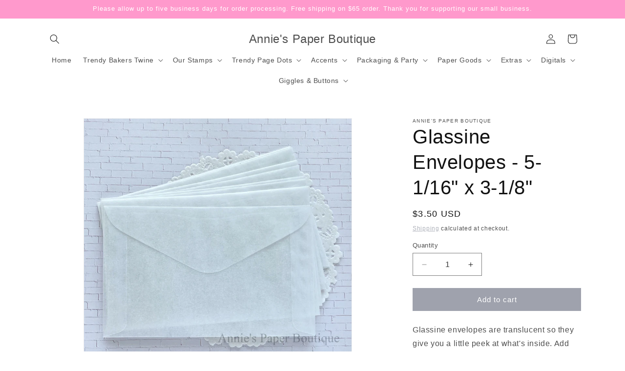

--- FILE ---
content_type: text/html; charset=utf-8
request_url: https://anniespaperboutique.com/products/glassine-envelopes-5-1-16-x-3-1-8
body_size: 35056
content:
<!doctype html>
<html class="js" lang="en">
  <head>
    <meta charset="utf-8">
    <meta http-equiv="X-UA-Compatible" content="IE=edge">
    <meta name="viewport" content="width=device-width,initial-scale=1">
    <meta name="theme-color" content="">
    <link rel="canonical" href="https://anniespaperboutique.com/products/glassine-envelopes-5-1-16-x-3-1-8"><link rel="icon" type="image/png" href="//anniespaperboutique.com/cdn/shop/files/A_2a899ce8-363f-48ed-b1c5-2c84e61b9bec.png?crop=center&height=32&v=1735846998&width=32"><title>
      Glassine Envelopes - 3-5/8&quot; x 2&quot; - Translucent
 &ndash; Annie&#39;s Paper Boutique</title>

    
      <meta name="description" content="Glassine envelopes are made with wax-like paper to help prevent grease stains. They work well with food items and also make a cute treat bag. And they are perfect for journals and planners, too. They are translucent, so they give you a little bit of a peek at what&#39;s inside -- so cute for memorabilia and ephemera.">
    

    

<meta property="og:site_name" content="Annie&#39;s Paper Boutique">
<meta property="og:url" content="https://anniespaperboutique.com/products/glassine-envelopes-5-1-16-x-3-1-8">
<meta property="og:title" content="Glassine Envelopes - 3-5/8&quot; x 2&quot; - Translucent">
<meta property="og:type" content="product">
<meta property="og:description" content="Glassine envelopes are made with wax-like paper to help prevent grease stains. They work well with food items and also make a cute treat bag. And they are perfect for journals and planners, too. They are translucent, so they give you a little bit of a peek at what&#39;s inside -- so cute for memorabilia and ephemera."><meta property="og:image" content="http://anniespaperboutique.com/cdn/shop/products/glassine-envelopes-5.0625x3.125-at-annies-paper-boutique-2.jpg?v=1659304685">
  <meta property="og:image:secure_url" content="https://anniespaperboutique.com/cdn/shop/products/glassine-envelopes-5.0625x3.125-at-annies-paper-boutique-2.jpg?v=1659304685">
  <meta property="og:image:width" content="1200">
  <meta property="og:image:height" content="1200"><meta property="og:price:amount" content="3.50">
  <meta property="og:price:currency" content="USD"><meta name="twitter:card" content="summary_large_image">
<meta name="twitter:title" content="Glassine Envelopes - 3-5/8&quot; x 2&quot; - Translucent">
<meta name="twitter:description" content="Glassine envelopes are made with wax-like paper to help prevent grease stains. They work well with food items and also make a cute treat bag. And they are perfect for journals and planners, too. They are translucent, so they give you a little bit of a peek at what&#39;s inside -- so cute for memorabilia and ephemera.">


    <script src="//anniespaperboutique.com/cdn/shop/t/5/assets/constants.js?v=132983761750457495441734891168" defer="defer"></script>
    <script src="//anniespaperboutique.com/cdn/shop/t/5/assets/pubsub.js?v=158357773527763999511734891170" defer="defer"></script>
    <script src="//anniespaperboutique.com/cdn/shop/t/5/assets/global.js?v=152862011079830610291734891168" defer="defer"></script>
    <script src="//anniespaperboutique.com/cdn/shop/t/5/assets/details-disclosure.js?v=13653116266235556501734891168" defer="defer"></script>
    <script src="//anniespaperboutique.com/cdn/shop/t/5/assets/details-modal.js?v=25581673532751508451734891168" defer="defer"></script>
    <script src="//anniespaperboutique.com/cdn/shop/t/5/assets/search-form.js?v=133129549252120666541734891170" defer="defer"></script><script src="//anniespaperboutique.com/cdn/shop/t/5/assets/animations.js?v=88693664871331136111734891167" defer="defer"></script><script>window.performance && window.performance.mark && window.performance.mark('shopify.content_for_header.start');</script><meta id="shopify-digital-wallet" name="shopify-digital-wallet" content="/18356391/digital_wallets/dialog">
<meta name="shopify-checkout-api-token" content="44c34fa728d31fa961117d565b377df9">
<link rel="alternate" type="application/json+oembed" href="https://anniespaperboutique.com/products/glassine-envelopes-5-1-16-x-3-1-8.oembed">
<script async="async" src="/checkouts/internal/preloads.js?locale=en-US"></script>
<link rel="preconnect" href="https://shop.app" crossorigin="anonymous">
<script async="async" src="https://shop.app/checkouts/internal/preloads.js?locale=en-US&shop_id=18356391" crossorigin="anonymous"></script>
<script id="shopify-features" type="application/json">{"accessToken":"44c34fa728d31fa961117d565b377df9","betas":["rich-media-storefront-analytics"],"domain":"anniespaperboutique.com","predictiveSearch":true,"shopId":18356391,"locale":"en"}</script>
<script>var Shopify = Shopify || {};
Shopify.shop = "annies-paper-boutique.myshopify.com";
Shopify.locale = "en";
Shopify.currency = {"active":"USD","rate":"1.0"};
Shopify.country = "US";
Shopify.theme = {"name":"Dawn","id":145860460773,"schema_name":"Dawn","schema_version":"15.2.0","theme_store_id":887,"role":"main"};
Shopify.theme.handle = "null";
Shopify.theme.style = {"id":null,"handle":null};
Shopify.cdnHost = "anniespaperboutique.com/cdn";
Shopify.routes = Shopify.routes || {};
Shopify.routes.root = "/";</script>
<script type="module">!function(o){(o.Shopify=o.Shopify||{}).modules=!0}(window);</script>
<script>!function(o){function n(){var o=[];function n(){o.push(Array.prototype.slice.apply(arguments))}return n.q=o,n}var t=o.Shopify=o.Shopify||{};t.loadFeatures=n(),t.autoloadFeatures=n()}(window);</script>
<script>
  window.ShopifyPay = window.ShopifyPay || {};
  window.ShopifyPay.apiHost = "shop.app\/pay";
  window.ShopifyPay.redirectState = null;
</script>
<script id="shop-js-analytics" type="application/json">{"pageType":"product"}</script>
<script defer="defer" async type="module" src="//anniespaperboutique.com/cdn/shopifycloud/shop-js/modules/v2/client.init-shop-cart-sync_WVOgQShq.en.esm.js"></script>
<script defer="defer" async type="module" src="//anniespaperboutique.com/cdn/shopifycloud/shop-js/modules/v2/chunk.common_C_13GLB1.esm.js"></script>
<script defer="defer" async type="module" src="//anniespaperboutique.com/cdn/shopifycloud/shop-js/modules/v2/chunk.modal_CLfMGd0m.esm.js"></script>
<script type="module">
  await import("//anniespaperboutique.com/cdn/shopifycloud/shop-js/modules/v2/client.init-shop-cart-sync_WVOgQShq.en.esm.js");
await import("//anniespaperboutique.com/cdn/shopifycloud/shop-js/modules/v2/chunk.common_C_13GLB1.esm.js");
await import("//anniespaperboutique.com/cdn/shopifycloud/shop-js/modules/v2/chunk.modal_CLfMGd0m.esm.js");

  window.Shopify.SignInWithShop?.initShopCartSync?.({"fedCMEnabled":true,"windoidEnabled":true});

</script>
<script>
  window.Shopify = window.Shopify || {};
  if (!window.Shopify.featureAssets) window.Shopify.featureAssets = {};
  window.Shopify.featureAssets['shop-js'] = {"shop-cart-sync":["modules/v2/client.shop-cart-sync_DuR37GeY.en.esm.js","modules/v2/chunk.common_C_13GLB1.esm.js","modules/v2/chunk.modal_CLfMGd0m.esm.js"],"init-fed-cm":["modules/v2/client.init-fed-cm_BucUoe6W.en.esm.js","modules/v2/chunk.common_C_13GLB1.esm.js","modules/v2/chunk.modal_CLfMGd0m.esm.js"],"shop-toast-manager":["modules/v2/client.shop-toast-manager_B0JfrpKj.en.esm.js","modules/v2/chunk.common_C_13GLB1.esm.js","modules/v2/chunk.modal_CLfMGd0m.esm.js"],"init-shop-cart-sync":["modules/v2/client.init-shop-cart-sync_WVOgQShq.en.esm.js","modules/v2/chunk.common_C_13GLB1.esm.js","modules/v2/chunk.modal_CLfMGd0m.esm.js"],"shop-button":["modules/v2/client.shop-button_B_U3bv27.en.esm.js","modules/v2/chunk.common_C_13GLB1.esm.js","modules/v2/chunk.modal_CLfMGd0m.esm.js"],"init-windoid":["modules/v2/client.init-windoid_DuP9q_di.en.esm.js","modules/v2/chunk.common_C_13GLB1.esm.js","modules/v2/chunk.modal_CLfMGd0m.esm.js"],"shop-cash-offers":["modules/v2/client.shop-cash-offers_BmULhtno.en.esm.js","modules/v2/chunk.common_C_13GLB1.esm.js","modules/v2/chunk.modal_CLfMGd0m.esm.js"],"pay-button":["modules/v2/client.pay-button_CrPSEbOK.en.esm.js","modules/v2/chunk.common_C_13GLB1.esm.js","modules/v2/chunk.modal_CLfMGd0m.esm.js"],"init-customer-accounts":["modules/v2/client.init-customer-accounts_jNk9cPYQ.en.esm.js","modules/v2/client.shop-login-button_DJ5ldayH.en.esm.js","modules/v2/chunk.common_C_13GLB1.esm.js","modules/v2/chunk.modal_CLfMGd0m.esm.js"],"avatar":["modules/v2/client.avatar_BTnouDA3.en.esm.js"],"checkout-modal":["modules/v2/client.checkout-modal_pBPyh9w8.en.esm.js","modules/v2/chunk.common_C_13GLB1.esm.js","modules/v2/chunk.modal_CLfMGd0m.esm.js"],"init-shop-for-new-customer-accounts":["modules/v2/client.init-shop-for-new-customer-accounts_BUoCy7a5.en.esm.js","modules/v2/client.shop-login-button_DJ5ldayH.en.esm.js","modules/v2/chunk.common_C_13GLB1.esm.js","modules/v2/chunk.modal_CLfMGd0m.esm.js"],"init-customer-accounts-sign-up":["modules/v2/client.init-customer-accounts-sign-up_CnczCz9H.en.esm.js","modules/v2/client.shop-login-button_DJ5ldayH.en.esm.js","modules/v2/chunk.common_C_13GLB1.esm.js","modules/v2/chunk.modal_CLfMGd0m.esm.js"],"init-shop-email-lookup-coordinator":["modules/v2/client.init-shop-email-lookup-coordinator_CzjY5t9o.en.esm.js","modules/v2/chunk.common_C_13GLB1.esm.js","modules/v2/chunk.modal_CLfMGd0m.esm.js"],"shop-follow-button":["modules/v2/client.shop-follow-button_CsYC63q7.en.esm.js","modules/v2/chunk.common_C_13GLB1.esm.js","modules/v2/chunk.modal_CLfMGd0m.esm.js"],"shop-login-button":["modules/v2/client.shop-login-button_DJ5ldayH.en.esm.js","modules/v2/chunk.common_C_13GLB1.esm.js","modules/v2/chunk.modal_CLfMGd0m.esm.js"],"shop-login":["modules/v2/client.shop-login_B9ccPdmx.en.esm.js","modules/v2/chunk.common_C_13GLB1.esm.js","modules/v2/chunk.modal_CLfMGd0m.esm.js"],"lead-capture":["modules/v2/client.lead-capture_D0K_KgYb.en.esm.js","modules/v2/chunk.common_C_13GLB1.esm.js","modules/v2/chunk.modal_CLfMGd0m.esm.js"],"payment-terms":["modules/v2/client.payment-terms_BWmiNN46.en.esm.js","modules/v2/chunk.common_C_13GLB1.esm.js","modules/v2/chunk.modal_CLfMGd0m.esm.js"]};
</script>
<script id="__st">var __st={"a":18356391,"offset":-21600,"reqid":"a7b777d7-f589-4db8-8ecb-975453742689-1769651684","pageurl":"anniespaperboutique.com\/products\/glassine-envelopes-5-1-16-x-3-1-8","u":"263e1d558b81","p":"product","rtyp":"product","rid":7940518019301};</script>
<script>window.ShopifyPaypalV4VisibilityTracking = true;</script>
<script id="captcha-bootstrap">!function(){'use strict';const t='contact',e='account',n='new_comment',o=[[t,t],['blogs',n],['comments',n],[t,'customer']],c=[[e,'customer_login'],[e,'guest_login'],[e,'recover_customer_password'],[e,'create_customer']],r=t=>t.map((([t,e])=>`form[action*='/${t}']:not([data-nocaptcha='true']) input[name='form_type'][value='${e}']`)).join(','),a=t=>()=>t?[...document.querySelectorAll(t)].map((t=>t.form)):[];function s(){const t=[...o],e=r(t);return a(e)}const i='password',u='form_key',d=['recaptcha-v3-token','g-recaptcha-response','h-captcha-response',i],f=()=>{try{return window.sessionStorage}catch{return}},m='__shopify_v',_=t=>t.elements[u];function p(t,e,n=!1){try{const o=window.sessionStorage,c=JSON.parse(o.getItem(e)),{data:r}=function(t){const{data:e,action:n}=t;return t[m]||n?{data:e,action:n}:{data:t,action:n}}(c);for(const[e,n]of Object.entries(r))t.elements[e]&&(t.elements[e].value=n);n&&o.removeItem(e)}catch(o){console.error('form repopulation failed',{error:o})}}const l='form_type',E='cptcha';function T(t){t.dataset[E]=!0}const w=window,h=w.document,L='Shopify',v='ce_forms',y='captcha';let A=!1;((t,e)=>{const n=(g='f06e6c50-85a8-45c8-87d0-21a2b65856fe',I='https://cdn.shopify.com/shopifycloud/storefront-forms-hcaptcha/ce_storefront_forms_captcha_hcaptcha.v1.5.2.iife.js',D={infoText:'Protected by hCaptcha',privacyText:'Privacy',termsText:'Terms'},(t,e,n)=>{const o=w[L][v],c=o.bindForm;if(c)return c(t,g,e,D).then(n);var r;o.q.push([[t,g,e,D],n]),r=I,A||(h.body.append(Object.assign(h.createElement('script'),{id:'captcha-provider',async:!0,src:r})),A=!0)});var g,I,D;w[L]=w[L]||{},w[L][v]=w[L][v]||{},w[L][v].q=[],w[L][y]=w[L][y]||{},w[L][y].protect=function(t,e){n(t,void 0,e),T(t)},Object.freeze(w[L][y]),function(t,e,n,w,h,L){const[v,y,A,g]=function(t,e,n){const i=e?o:[],u=t?c:[],d=[...i,...u],f=r(d),m=r(i),_=r(d.filter((([t,e])=>n.includes(e))));return[a(f),a(m),a(_),s()]}(w,h,L),I=t=>{const e=t.target;return e instanceof HTMLFormElement?e:e&&e.form},D=t=>v().includes(t);t.addEventListener('submit',(t=>{const e=I(t);if(!e)return;const n=D(e)&&!e.dataset.hcaptchaBound&&!e.dataset.recaptchaBound,o=_(e),c=g().includes(e)&&(!o||!o.value);(n||c)&&t.preventDefault(),c&&!n&&(function(t){try{if(!f())return;!function(t){const e=f();if(!e)return;const n=_(t);if(!n)return;const o=n.value;o&&e.removeItem(o)}(t);const e=Array.from(Array(32),(()=>Math.random().toString(36)[2])).join('');!function(t,e){_(t)||t.append(Object.assign(document.createElement('input'),{type:'hidden',name:u})),t.elements[u].value=e}(t,e),function(t,e){const n=f();if(!n)return;const o=[...t.querySelectorAll(`input[type='${i}']`)].map((({name:t})=>t)),c=[...d,...o],r={};for(const[a,s]of new FormData(t).entries())c.includes(a)||(r[a]=s);n.setItem(e,JSON.stringify({[m]:1,action:t.action,data:r}))}(t,e)}catch(e){console.error('failed to persist form',e)}}(e),e.submit())}));const S=(t,e)=>{t&&!t.dataset[E]&&(n(t,e.some((e=>e===t))),T(t))};for(const o of['focusin','change'])t.addEventListener(o,(t=>{const e=I(t);D(e)&&S(e,y())}));const B=e.get('form_key'),M=e.get(l),P=B&&M;t.addEventListener('DOMContentLoaded',(()=>{const t=y();if(P)for(const e of t)e.elements[l].value===M&&p(e,B);[...new Set([...A(),...v().filter((t=>'true'===t.dataset.shopifyCaptcha))])].forEach((e=>S(e,t)))}))}(h,new URLSearchParams(w.location.search),n,t,e,['guest_login'])})(!0,!0)}();</script>
<script integrity="sha256-4kQ18oKyAcykRKYeNunJcIwy7WH5gtpwJnB7kiuLZ1E=" data-source-attribution="shopify.loadfeatures" defer="defer" src="//anniespaperboutique.com/cdn/shopifycloud/storefront/assets/storefront/load_feature-a0a9edcb.js" crossorigin="anonymous"></script>
<script crossorigin="anonymous" defer="defer" src="//anniespaperboutique.com/cdn/shopifycloud/storefront/assets/shopify_pay/storefront-65b4c6d7.js?v=20250812"></script>
<script data-source-attribution="shopify.dynamic_checkout.dynamic.init">var Shopify=Shopify||{};Shopify.PaymentButton=Shopify.PaymentButton||{isStorefrontPortableWallets:!0,init:function(){window.Shopify.PaymentButton.init=function(){};var t=document.createElement("script");t.src="https://anniespaperboutique.com/cdn/shopifycloud/portable-wallets/latest/portable-wallets.en.js",t.type="module",document.head.appendChild(t)}};
</script>
<script data-source-attribution="shopify.dynamic_checkout.buyer_consent">
  function portableWalletsHideBuyerConsent(e){var t=document.getElementById("shopify-buyer-consent"),n=document.getElementById("shopify-subscription-policy-button");t&&n&&(t.classList.add("hidden"),t.setAttribute("aria-hidden","true"),n.removeEventListener("click",e))}function portableWalletsShowBuyerConsent(e){var t=document.getElementById("shopify-buyer-consent"),n=document.getElementById("shopify-subscription-policy-button");t&&n&&(t.classList.remove("hidden"),t.removeAttribute("aria-hidden"),n.addEventListener("click",e))}window.Shopify?.PaymentButton&&(window.Shopify.PaymentButton.hideBuyerConsent=portableWalletsHideBuyerConsent,window.Shopify.PaymentButton.showBuyerConsent=portableWalletsShowBuyerConsent);
</script>
<script data-source-attribution="shopify.dynamic_checkout.cart.bootstrap">document.addEventListener("DOMContentLoaded",(function(){function t(){return document.querySelector("shopify-accelerated-checkout-cart, shopify-accelerated-checkout")}if(t())Shopify.PaymentButton.init();else{new MutationObserver((function(e,n){t()&&(Shopify.PaymentButton.init(),n.disconnect())})).observe(document.body,{childList:!0,subtree:!0})}}));
</script>
<link id="shopify-accelerated-checkout-styles" rel="stylesheet" media="screen" href="https://anniespaperboutique.com/cdn/shopifycloud/portable-wallets/latest/accelerated-checkout-backwards-compat.css" crossorigin="anonymous">
<style id="shopify-accelerated-checkout-cart">
        #shopify-buyer-consent {
  margin-top: 1em;
  display: inline-block;
  width: 100%;
}

#shopify-buyer-consent.hidden {
  display: none;
}

#shopify-subscription-policy-button {
  background: none;
  border: none;
  padding: 0;
  text-decoration: underline;
  font-size: inherit;
  cursor: pointer;
}

#shopify-subscription-policy-button::before {
  box-shadow: none;
}

      </style>
<script id="sections-script" data-sections="header" defer="defer" src="//anniespaperboutique.com/cdn/shop/t/5/compiled_assets/scripts.js?v=815"></script>
<script>window.performance && window.performance.mark && window.performance.mark('shopify.content_for_header.end');</script>


    <style data-shopify>
      
      
      
      
      

      
        :root,
        .color-scheme-1 {
          --color-background: 255,255,255;
        
          --gradient-background: #ffffff;
        

        

        --color-foreground: 18,18,18;
        --color-background-contrast: 191,191,191;
        --color-shadow: 18,18,18;
        --color-button: 159,162,173;
        --color-button-text: 255,255,255;
        --color-secondary-button: 255,255,255;
        --color-secondary-button-text: 159,162,173;
        --color-link: 159,162,173;
        --color-badge-foreground: 18,18,18;
        --color-badge-background: 255,255,255;
        --color-badge-border: 18,18,18;
        --payment-terms-background-color: rgb(255 255 255);
      }
      
        
        .color-scheme-2 {
          --color-background: 243,243,243;
        
          --gradient-background: #f3f3f3;
        

        

        --color-foreground: 18,18,18;
        --color-background-contrast: 179,179,179;
        --color-shadow: 18,18,18;
        --color-button: 18,18,18;
        --color-button-text: 243,243,243;
        --color-secondary-button: 243,243,243;
        --color-secondary-button-text: 18,18,18;
        --color-link: 18,18,18;
        --color-badge-foreground: 18,18,18;
        --color-badge-background: 243,243,243;
        --color-badge-border: 18,18,18;
        --payment-terms-background-color: rgb(243 243 243);
      }
      
        
        .color-scheme-3 {
          --color-background: 255,153,204;
        
          --gradient-background: #ff99cc;
        

        

        --color-foreground: 255,255,255;
        --color-background-contrast: 255,26,140;
        --color-shadow: 18,18,18;
        --color-button: 255,255,255;
        --color-button-text: 0,0,0;
        --color-secondary-button: 255,153,204;
        --color-secondary-button-text: 255,255,255;
        --color-link: 255,255,255;
        --color-badge-foreground: 255,255,255;
        --color-badge-background: 255,153,204;
        --color-badge-border: 255,255,255;
        --payment-terms-background-color: rgb(255 153 204);
      }
      
        
        .color-scheme-4 {
          --color-background: 18,18,18;
        
          --gradient-background: #121212;
        

        

        --color-foreground: 255,255,255;
        --color-background-contrast: 146,146,146;
        --color-shadow: 18,18,18;
        --color-button: 255,255,255;
        --color-button-text: 18,18,18;
        --color-secondary-button: 18,18,18;
        --color-secondary-button-text: 255,255,255;
        --color-link: 255,255,255;
        --color-badge-foreground: 255,255,255;
        --color-badge-background: 18,18,18;
        --color-badge-border: 255,255,255;
        --payment-terms-background-color: rgb(18 18 18);
      }
      
        
        .color-scheme-5 {
          --color-background: 51,79,180;
        
          --gradient-background: #334fb4;
        

        

        --color-foreground: 255,255,255;
        --color-background-contrast: 23,35,81;
        --color-shadow: 18,18,18;
        --color-button: 255,255,255;
        --color-button-text: 51,79,180;
        --color-secondary-button: 51,79,180;
        --color-secondary-button-text: 255,255,255;
        --color-link: 255,255,255;
        --color-badge-foreground: 255,255,255;
        --color-badge-background: 51,79,180;
        --color-badge-border: 255,255,255;
        --payment-terms-background-color: rgb(51 79 180);
      }
      

      body, .color-scheme-1, .color-scheme-2, .color-scheme-3, .color-scheme-4, .color-scheme-5 {
        color: rgba(var(--color-foreground), 0.75);
        background-color: rgb(var(--color-background));
      }

      :root {
        --font-body-family: "system_ui", -apple-system, 'Segoe UI', Roboto, 'Helvetica Neue', 'Noto Sans', 'Liberation Sans', Arial, sans-serif, 'Apple Color Emoji', 'Segoe UI Emoji', 'Segoe UI Symbol', 'Noto Color Emoji';
        --font-body-style: normal;
        --font-body-weight: 400;
        --font-body-weight-bold: 700;

        --font-heading-family: "system_ui", -apple-system, 'Segoe UI', Roboto, 'Helvetica Neue', 'Noto Sans', 'Liberation Sans', Arial, sans-serif, 'Apple Color Emoji', 'Segoe UI Emoji', 'Segoe UI Symbol', 'Noto Color Emoji';
        --font-heading-style: normal;
        --font-heading-weight: 400;

        --font-body-scale: 1.0;
        --font-heading-scale: 1.0;

        --media-padding: px;
        --media-border-opacity: 0.05;
        --media-border-width: 1px;
        --media-radius: 0px;
        --media-shadow-opacity: 0.0;
        --media-shadow-horizontal-offset: 0px;
        --media-shadow-vertical-offset: 4px;
        --media-shadow-blur-radius: 5px;
        --media-shadow-visible: 0;

        --page-width: 120rem;
        --page-width-margin: 0rem;

        --product-card-image-padding: 0.0rem;
        --product-card-corner-radius: 0.0rem;
        --product-card-text-alignment: left;
        --product-card-border-width: 0.0rem;
        --product-card-border-opacity: 0.1;
        --product-card-shadow-opacity: 0.0;
        --product-card-shadow-visible: 0;
        --product-card-shadow-horizontal-offset: 0.0rem;
        --product-card-shadow-vertical-offset: 0.4rem;
        --product-card-shadow-blur-radius: 0.5rem;

        --collection-card-image-padding: 0.0rem;
        --collection-card-corner-radius: 0.0rem;
        --collection-card-text-alignment: left;
        --collection-card-border-width: 0.0rem;
        --collection-card-border-opacity: 0.1;
        --collection-card-shadow-opacity: 0.0;
        --collection-card-shadow-visible: 0;
        --collection-card-shadow-horizontal-offset: 0.0rem;
        --collection-card-shadow-vertical-offset: 0.4rem;
        --collection-card-shadow-blur-radius: 0.5rem;

        --blog-card-image-padding: 0.0rem;
        --blog-card-corner-radius: 0.0rem;
        --blog-card-text-alignment: left;
        --blog-card-border-width: 0.0rem;
        --blog-card-border-opacity: 0.1;
        --blog-card-shadow-opacity: 0.0;
        --blog-card-shadow-visible: 0;
        --blog-card-shadow-horizontal-offset: 0.0rem;
        --blog-card-shadow-vertical-offset: 0.4rem;
        --blog-card-shadow-blur-radius: 0.5rem;

        --badge-corner-radius: 4.0rem;

        --popup-border-width: 1px;
        --popup-border-opacity: 0.1;
        --popup-corner-radius: 0px;
        --popup-shadow-opacity: 0.05;
        --popup-shadow-horizontal-offset: 0px;
        --popup-shadow-vertical-offset: 4px;
        --popup-shadow-blur-radius: 5px;

        --drawer-border-width: 1px;
        --drawer-border-opacity: 0.1;
        --drawer-shadow-opacity: 0.0;
        --drawer-shadow-horizontal-offset: 0px;
        --drawer-shadow-vertical-offset: 4px;
        --drawer-shadow-blur-radius: 5px;

        --spacing-sections-desktop: 0px;
        --spacing-sections-mobile: 0px;

        --grid-desktop-vertical-spacing: 8px;
        --grid-desktop-horizontal-spacing: 8px;
        --grid-mobile-vertical-spacing: 4px;
        --grid-mobile-horizontal-spacing: 4px;

        --text-boxes-border-opacity: 0.1;
        --text-boxes-border-width: 0px;
        --text-boxes-radius: 0px;
        --text-boxes-shadow-opacity: 0.0;
        --text-boxes-shadow-visible: 0;
        --text-boxes-shadow-horizontal-offset: 0px;
        --text-boxes-shadow-vertical-offset: 4px;
        --text-boxes-shadow-blur-radius: 5px;

        --buttons-radius: 0px;
        --buttons-radius-outset: 0px;
        --buttons-border-width: 1px;
        --buttons-border-opacity: 1.0;
        --buttons-shadow-opacity: 0.0;
        --buttons-shadow-visible: 0;
        --buttons-shadow-horizontal-offset: 0px;
        --buttons-shadow-vertical-offset: 4px;
        --buttons-shadow-blur-radius: 5px;
        --buttons-border-offset: 0px;

        --inputs-radius: 0px;
        --inputs-border-width: 1px;
        --inputs-border-opacity: 0.55;
        --inputs-shadow-opacity: 0.0;
        --inputs-shadow-horizontal-offset: 0px;
        --inputs-margin-offset: 0px;
        --inputs-shadow-vertical-offset: 4px;
        --inputs-shadow-blur-radius: 5px;
        --inputs-radius-outset: 0px;

        --variant-pills-radius: 40px;
        --variant-pills-border-width: 1px;
        --variant-pills-border-opacity: 0.55;
        --variant-pills-shadow-opacity: 0.0;
        --variant-pills-shadow-horizontal-offset: 0px;
        --variant-pills-shadow-vertical-offset: 4px;
        --variant-pills-shadow-blur-radius: 5px;
      }

      *,
      *::before,
      *::after {
        box-sizing: inherit;
      }

      html {
        box-sizing: border-box;
        font-size: calc(var(--font-body-scale) * 62.5%);
        height: 100%;
      }

      body {
        display: grid;
        grid-template-rows: auto auto 1fr auto;
        grid-template-columns: 100%;
        min-height: 100%;
        margin: 0;
        font-size: 1.5rem;
        letter-spacing: 0.06rem;
        line-height: calc(1 + 0.8 / var(--font-body-scale));
        font-family: var(--font-body-family);
        font-style: var(--font-body-style);
        font-weight: var(--font-body-weight);
      }

      @media screen and (min-width: 750px) {
        body {
          font-size: 1.6rem;
        }
      }
    </style>

    <link href="//anniespaperboutique.com/cdn/shop/t/5/assets/base.css?v=159841507637079171801734891167" rel="stylesheet" type="text/css" media="all" />
    <link rel="stylesheet" href="//anniespaperboutique.com/cdn/shop/t/5/assets/component-cart-items.css?v=123238115697927560811734891168" media="print" onload="this.media='all'"><link
        rel="stylesheet"
        href="//anniespaperboutique.com/cdn/shop/t/5/assets/component-predictive-search.css?v=118923337488134913561734891168"
        media="print"
        onload="this.media='all'"
      ><script>
      if (Shopify.designMode) {
        document.documentElement.classList.add('shopify-design-mode');
      }
    </script>
  <link href="https://monorail-edge.shopifysvc.com" rel="dns-prefetch">
<script>(function(){if ("sendBeacon" in navigator && "performance" in window) {try {var session_token_from_headers = performance.getEntriesByType('navigation')[0].serverTiming.find(x => x.name == '_s').description;} catch {var session_token_from_headers = undefined;}var session_cookie_matches = document.cookie.match(/_shopify_s=([^;]*)/);var session_token_from_cookie = session_cookie_matches && session_cookie_matches.length === 2 ? session_cookie_matches[1] : "";var session_token = session_token_from_headers || session_token_from_cookie || "";function handle_abandonment_event(e) {var entries = performance.getEntries().filter(function(entry) {return /monorail-edge.shopifysvc.com/.test(entry.name);});if (!window.abandonment_tracked && entries.length === 0) {window.abandonment_tracked = true;var currentMs = Date.now();var navigation_start = performance.timing.navigationStart;var payload = {shop_id: 18356391,url: window.location.href,navigation_start,duration: currentMs - navigation_start,session_token,page_type: "product"};window.navigator.sendBeacon("https://monorail-edge.shopifysvc.com/v1/produce", JSON.stringify({schema_id: "online_store_buyer_site_abandonment/1.1",payload: payload,metadata: {event_created_at_ms: currentMs,event_sent_at_ms: currentMs}}));}}window.addEventListener('pagehide', handle_abandonment_event);}}());</script>
<script id="web-pixels-manager-setup">(function e(e,d,r,n,o){if(void 0===o&&(o={}),!Boolean(null===(a=null===(i=window.Shopify)||void 0===i?void 0:i.analytics)||void 0===a?void 0:a.replayQueue)){var i,a;window.Shopify=window.Shopify||{};var t=window.Shopify;t.analytics=t.analytics||{};var s=t.analytics;s.replayQueue=[],s.publish=function(e,d,r){return s.replayQueue.push([e,d,r]),!0};try{self.performance.mark("wpm:start")}catch(e){}var l=function(){var e={modern:/Edge?\/(1{2}[4-9]|1[2-9]\d|[2-9]\d{2}|\d{4,})\.\d+(\.\d+|)|Firefox\/(1{2}[4-9]|1[2-9]\d|[2-9]\d{2}|\d{4,})\.\d+(\.\d+|)|Chrom(ium|e)\/(9{2}|\d{3,})\.\d+(\.\d+|)|(Maci|X1{2}).+ Version\/(15\.\d+|(1[6-9]|[2-9]\d|\d{3,})\.\d+)([,.]\d+|)( \(\w+\)|)( Mobile\/\w+|) Safari\/|Chrome.+OPR\/(9{2}|\d{3,})\.\d+\.\d+|(CPU[ +]OS|iPhone[ +]OS|CPU[ +]iPhone|CPU IPhone OS|CPU iPad OS)[ +]+(15[._]\d+|(1[6-9]|[2-9]\d|\d{3,})[._]\d+)([._]\d+|)|Android:?[ /-](13[3-9]|1[4-9]\d|[2-9]\d{2}|\d{4,})(\.\d+|)(\.\d+|)|Android.+Firefox\/(13[5-9]|1[4-9]\d|[2-9]\d{2}|\d{4,})\.\d+(\.\d+|)|Android.+Chrom(ium|e)\/(13[3-9]|1[4-9]\d|[2-9]\d{2}|\d{4,})\.\d+(\.\d+|)|SamsungBrowser\/([2-9]\d|\d{3,})\.\d+/,legacy:/Edge?\/(1[6-9]|[2-9]\d|\d{3,})\.\d+(\.\d+|)|Firefox\/(5[4-9]|[6-9]\d|\d{3,})\.\d+(\.\d+|)|Chrom(ium|e)\/(5[1-9]|[6-9]\d|\d{3,})\.\d+(\.\d+|)([\d.]+$|.*Safari\/(?![\d.]+ Edge\/[\d.]+$))|(Maci|X1{2}).+ Version\/(10\.\d+|(1[1-9]|[2-9]\d|\d{3,})\.\d+)([,.]\d+|)( \(\w+\)|)( Mobile\/\w+|) Safari\/|Chrome.+OPR\/(3[89]|[4-9]\d|\d{3,})\.\d+\.\d+|(CPU[ +]OS|iPhone[ +]OS|CPU[ +]iPhone|CPU IPhone OS|CPU iPad OS)[ +]+(10[._]\d+|(1[1-9]|[2-9]\d|\d{3,})[._]\d+)([._]\d+|)|Android:?[ /-](13[3-9]|1[4-9]\d|[2-9]\d{2}|\d{4,})(\.\d+|)(\.\d+|)|Mobile Safari.+OPR\/([89]\d|\d{3,})\.\d+\.\d+|Android.+Firefox\/(13[5-9]|1[4-9]\d|[2-9]\d{2}|\d{4,})\.\d+(\.\d+|)|Android.+Chrom(ium|e)\/(13[3-9]|1[4-9]\d|[2-9]\d{2}|\d{4,})\.\d+(\.\d+|)|Android.+(UC? ?Browser|UCWEB|U3)[ /]?(15\.([5-9]|\d{2,})|(1[6-9]|[2-9]\d|\d{3,})\.\d+)\.\d+|SamsungBrowser\/(5\.\d+|([6-9]|\d{2,})\.\d+)|Android.+MQ{2}Browser\/(14(\.(9|\d{2,})|)|(1[5-9]|[2-9]\d|\d{3,})(\.\d+|))(\.\d+|)|K[Aa][Ii]OS\/(3\.\d+|([4-9]|\d{2,})\.\d+)(\.\d+|)/},d=e.modern,r=e.legacy,n=navigator.userAgent;return n.match(d)?"modern":n.match(r)?"legacy":"unknown"}(),u="modern"===l?"modern":"legacy",c=(null!=n?n:{modern:"",legacy:""})[u],f=function(e){return[e.baseUrl,"/wpm","/b",e.hashVersion,"modern"===e.buildTarget?"m":"l",".js"].join("")}({baseUrl:d,hashVersion:r,buildTarget:u}),m=function(e){var d=e.version,r=e.bundleTarget,n=e.surface,o=e.pageUrl,i=e.monorailEndpoint;return{emit:function(e){var a=e.status,t=e.errorMsg,s=(new Date).getTime(),l=JSON.stringify({metadata:{event_sent_at_ms:s},events:[{schema_id:"web_pixels_manager_load/3.1",payload:{version:d,bundle_target:r,page_url:o,status:a,surface:n,error_msg:t},metadata:{event_created_at_ms:s}}]});if(!i)return console&&console.warn&&console.warn("[Web Pixels Manager] No Monorail endpoint provided, skipping logging."),!1;try{return self.navigator.sendBeacon.bind(self.navigator)(i,l)}catch(e){}var u=new XMLHttpRequest;try{return u.open("POST",i,!0),u.setRequestHeader("Content-Type","text/plain"),u.send(l),!0}catch(e){return console&&console.warn&&console.warn("[Web Pixels Manager] Got an unhandled error while logging to Monorail."),!1}}}}({version:r,bundleTarget:l,surface:e.surface,pageUrl:self.location.href,monorailEndpoint:e.monorailEndpoint});try{o.browserTarget=l,function(e){var d=e.src,r=e.async,n=void 0===r||r,o=e.onload,i=e.onerror,a=e.sri,t=e.scriptDataAttributes,s=void 0===t?{}:t,l=document.createElement("script"),u=document.querySelector("head"),c=document.querySelector("body");if(l.async=n,l.src=d,a&&(l.integrity=a,l.crossOrigin="anonymous"),s)for(var f in s)if(Object.prototype.hasOwnProperty.call(s,f))try{l.dataset[f]=s[f]}catch(e){}if(o&&l.addEventListener("load",o),i&&l.addEventListener("error",i),u)u.appendChild(l);else{if(!c)throw new Error("Did not find a head or body element to append the script");c.appendChild(l)}}({src:f,async:!0,onload:function(){if(!function(){var e,d;return Boolean(null===(d=null===(e=window.Shopify)||void 0===e?void 0:e.analytics)||void 0===d?void 0:d.initialized)}()){var d=window.webPixelsManager.init(e)||void 0;if(d){var r=window.Shopify.analytics;r.replayQueue.forEach((function(e){var r=e[0],n=e[1],o=e[2];d.publishCustomEvent(r,n,o)})),r.replayQueue=[],r.publish=d.publishCustomEvent,r.visitor=d.visitor,r.initialized=!0}}},onerror:function(){return m.emit({status:"failed",errorMsg:"".concat(f," has failed to load")})},sri:function(e){var d=/^sha384-[A-Za-z0-9+/=]+$/;return"string"==typeof e&&d.test(e)}(c)?c:"",scriptDataAttributes:o}),m.emit({status:"loading"})}catch(e){m.emit({status:"failed",errorMsg:(null==e?void 0:e.message)||"Unknown error"})}}})({shopId: 18356391,storefrontBaseUrl: "https://anniespaperboutique.com",extensionsBaseUrl: "https://extensions.shopifycdn.com/cdn/shopifycloud/web-pixels-manager",monorailEndpoint: "https://monorail-edge.shopifysvc.com/unstable/produce_batch",surface: "storefront-renderer",enabledBetaFlags: ["2dca8a86"],webPixelsConfigList: [{"id":"415334629","configuration":"{\"config\":\"{\\\"pixel_id\\\":\\\"G-1Y0LFQ8VP9\\\",\\\"gtag_events\\\":[{\\\"type\\\":\\\"purchase\\\",\\\"action_label\\\":\\\"G-1Y0LFQ8VP9\\\"},{\\\"type\\\":\\\"page_view\\\",\\\"action_label\\\":\\\"G-1Y0LFQ8VP9\\\"},{\\\"type\\\":\\\"view_item\\\",\\\"action_label\\\":\\\"G-1Y0LFQ8VP9\\\"},{\\\"type\\\":\\\"search\\\",\\\"action_label\\\":\\\"G-1Y0LFQ8VP9\\\"},{\\\"type\\\":\\\"add_to_cart\\\",\\\"action_label\\\":\\\"G-1Y0LFQ8VP9\\\"},{\\\"type\\\":\\\"begin_checkout\\\",\\\"action_label\\\":\\\"G-1Y0LFQ8VP9\\\"},{\\\"type\\\":\\\"add_payment_info\\\",\\\"action_label\\\":\\\"G-1Y0LFQ8VP9\\\"}],\\\"enable_monitoring_mode\\\":false}\"}","eventPayloadVersion":"v1","runtimeContext":"OPEN","scriptVersion":"b2a88bafab3e21179ed38636efcd8a93","type":"APP","apiClientId":1780363,"privacyPurposes":[],"dataSharingAdjustments":{"protectedCustomerApprovalScopes":["read_customer_address","read_customer_email","read_customer_name","read_customer_personal_data","read_customer_phone"]}},{"id":"55083237","eventPayloadVersion":"v1","runtimeContext":"LAX","scriptVersion":"1","type":"CUSTOM","privacyPurposes":["MARKETING"],"name":"Meta pixel (migrated)"},{"id":"shopify-app-pixel","configuration":"{}","eventPayloadVersion":"v1","runtimeContext":"STRICT","scriptVersion":"0450","apiClientId":"shopify-pixel","type":"APP","privacyPurposes":["ANALYTICS","MARKETING"]},{"id":"shopify-custom-pixel","eventPayloadVersion":"v1","runtimeContext":"LAX","scriptVersion":"0450","apiClientId":"shopify-pixel","type":"CUSTOM","privacyPurposes":["ANALYTICS","MARKETING"]}],isMerchantRequest: false,initData: {"shop":{"name":"Annie's Paper Boutique","paymentSettings":{"currencyCode":"USD"},"myshopifyDomain":"annies-paper-boutique.myshopify.com","countryCode":"US","storefrontUrl":"https:\/\/anniespaperboutique.com"},"customer":null,"cart":null,"checkout":null,"productVariants":[{"price":{"amount":3.5,"currencyCode":"USD"},"product":{"title":"Glassine Envelopes - 5-1\/16\" x 3-1\/8\"","vendor":"Annie's Paper Boutique","id":"7940518019301","untranslatedTitle":"Glassine Envelopes - 5-1\/16\" x 3-1\/8\"","url":"\/products\/glassine-envelopes-5-1-16-x-3-1-8","type":"Glassine Envelopes"},"id":"43252081721573","image":{"src":"\/\/anniespaperboutique.com\/cdn\/shop\/products\/glassine-envelopes-5.0625x3.125-at-annies-paper-boutique-2.jpg?v=1659304685"},"sku":"APB-050","title":"Default Title","untranslatedTitle":"Default Title"}],"purchasingCompany":null},},"https://anniespaperboutique.com/cdn","1d2a099fw23dfb22ep557258f5m7a2edbae",{"modern":"","legacy":""},{"shopId":"18356391","storefrontBaseUrl":"https:\/\/anniespaperboutique.com","extensionBaseUrl":"https:\/\/extensions.shopifycdn.com\/cdn\/shopifycloud\/web-pixels-manager","surface":"storefront-renderer","enabledBetaFlags":"[\"2dca8a86\"]","isMerchantRequest":"false","hashVersion":"1d2a099fw23dfb22ep557258f5m7a2edbae","publish":"custom","events":"[[\"page_viewed\",{}],[\"product_viewed\",{\"productVariant\":{\"price\":{\"amount\":3.5,\"currencyCode\":\"USD\"},\"product\":{\"title\":\"Glassine Envelopes - 5-1\/16\\\" x 3-1\/8\\\"\",\"vendor\":\"Annie's Paper Boutique\",\"id\":\"7940518019301\",\"untranslatedTitle\":\"Glassine Envelopes - 5-1\/16\\\" x 3-1\/8\\\"\",\"url\":\"\/products\/glassine-envelopes-5-1-16-x-3-1-8\",\"type\":\"Glassine Envelopes\"},\"id\":\"43252081721573\",\"image\":{\"src\":\"\/\/anniespaperboutique.com\/cdn\/shop\/products\/glassine-envelopes-5.0625x3.125-at-annies-paper-boutique-2.jpg?v=1659304685\"},\"sku\":\"APB-050\",\"title\":\"Default Title\",\"untranslatedTitle\":\"Default Title\"}}]]"});</script><script>
  window.ShopifyAnalytics = window.ShopifyAnalytics || {};
  window.ShopifyAnalytics.meta = window.ShopifyAnalytics.meta || {};
  window.ShopifyAnalytics.meta.currency = 'USD';
  var meta = {"product":{"id":7940518019301,"gid":"gid:\/\/shopify\/Product\/7940518019301","vendor":"Annie's Paper Boutique","type":"Glassine Envelopes","handle":"glassine-envelopes-5-1-16-x-3-1-8","variants":[{"id":43252081721573,"price":350,"name":"Glassine Envelopes - 5-1\/16\" x 3-1\/8\"","public_title":null,"sku":"APB-050"}],"remote":false},"page":{"pageType":"product","resourceType":"product","resourceId":7940518019301,"requestId":"a7b777d7-f589-4db8-8ecb-975453742689-1769651684"}};
  for (var attr in meta) {
    window.ShopifyAnalytics.meta[attr] = meta[attr];
  }
</script>
<script class="analytics">
  (function () {
    var customDocumentWrite = function(content) {
      var jquery = null;

      if (window.jQuery) {
        jquery = window.jQuery;
      } else if (window.Checkout && window.Checkout.$) {
        jquery = window.Checkout.$;
      }

      if (jquery) {
        jquery('body').append(content);
      }
    };

    var hasLoggedConversion = function(token) {
      if (token) {
        return document.cookie.indexOf('loggedConversion=' + token) !== -1;
      }
      return false;
    }

    var setCookieIfConversion = function(token) {
      if (token) {
        var twoMonthsFromNow = new Date(Date.now());
        twoMonthsFromNow.setMonth(twoMonthsFromNow.getMonth() + 2);

        document.cookie = 'loggedConversion=' + token + '; expires=' + twoMonthsFromNow;
      }
    }

    var trekkie = window.ShopifyAnalytics.lib = window.trekkie = window.trekkie || [];
    if (trekkie.integrations) {
      return;
    }
    trekkie.methods = [
      'identify',
      'page',
      'ready',
      'track',
      'trackForm',
      'trackLink'
    ];
    trekkie.factory = function(method) {
      return function() {
        var args = Array.prototype.slice.call(arguments);
        args.unshift(method);
        trekkie.push(args);
        return trekkie;
      };
    };
    for (var i = 0; i < trekkie.methods.length; i++) {
      var key = trekkie.methods[i];
      trekkie[key] = trekkie.factory(key);
    }
    trekkie.load = function(config) {
      trekkie.config = config || {};
      trekkie.config.initialDocumentCookie = document.cookie;
      var first = document.getElementsByTagName('script')[0];
      var script = document.createElement('script');
      script.type = 'text/javascript';
      script.onerror = function(e) {
        var scriptFallback = document.createElement('script');
        scriptFallback.type = 'text/javascript';
        scriptFallback.onerror = function(error) {
                var Monorail = {
      produce: function produce(monorailDomain, schemaId, payload) {
        var currentMs = new Date().getTime();
        var event = {
          schema_id: schemaId,
          payload: payload,
          metadata: {
            event_created_at_ms: currentMs,
            event_sent_at_ms: currentMs
          }
        };
        return Monorail.sendRequest("https://" + monorailDomain + "/v1/produce", JSON.stringify(event));
      },
      sendRequest: function sendRequest(endpointUrl, payload) {
        // Try the sendBeacon API
        if (window && window.navigator && typeof window.navigator.sendBeacon === 'function' && typeof window.Blob === 'function' && !Monorail.isIos12()) {
          var blobData = new window.Blob([payload], {
            type: 'text/plain'
          });

          if (window.navigator.sendBeacon(endpointUrl, blobData)) {
            return true;
          } // sendBeacon was not successful

        } // XHR beacon

        var xhr = new XMLHttpRequest();

        try {
          xhr.open('POST', endpointUrl);
          xhr.setRequestHeader('Content-Type', 'text/plain');
          xhr.send(payload);
        } catch (e) {
          console.log(e);
        }

        return false;
      },
      isIos12: function isIos12() {
        return window.navigator.userAgent.lastIndexOf('iPhone; CPU iPhone OS 12_') !== -1 || window.navigator.userAgent.lastIndexOf('iPad; CPU OS 12_') !== -1;
      }
    };
    Monorail.produce('monorail-edge.shopifysvc.com',
      'trekkie_storefront_load_errors/1.1',
      {shop_id: 18356391,
      theme_id: 145860460773,
      app_name: "storefront",
      context_url: window.location.href,
      source_url: "//anniespaperboutique.com/cdn/s/trekkie.storefront.a804e9514e4efded663580eddd6991fcc12b5451.min.js"});

        };
        scriptFallback.async = true;
        scriptFallback.src = '//anniespaperboutique.com/cdn/s/trekkie.storefront.a804e9514e4efded663580eddd6991fcc12b5451.min.js';
        first.parentNode.insertBefore(scriptFallback, first);
      };
      script.async = true;
      script.src = '//anniespaperboutique.com/cdn/s/trekkie.storefront.a804e9514e4efded663580eddd6991fcc12b5451.min.js';
      first.parentNode.insertBefore(script, first);
    };
    trekkie.load(
      {"Trekkie":{"appName":"storefront","development":false,"defaultAttributes":{"shopId":18356391,"isMerchantRequest":null,"themeId":145860460773,"themeCityHash":"12511305169571433007","contentLanguage":"en","currency":"USD","eventMetadataId":"e720243d-cd3b-4169-b79c-257538cb1f93"},"isServerSideCookieWritingEnabled":true,"monorailRegion":"shop_domain","enabledBetaFlags":["65f19447","b5387b81"]},"Session Attribution":{},"S2S":{"facebookCapiEnabled":false,"source":"trekkie-storefront-renderer","apiClientId":580111}}
    );

    var loaded = false;
    trekkie.ready(function() {
      if (loaded) return;
      loaded = true;

      window.ShopifyAnalytics.lib = window.trekkie;

      var originalDocumentWrite = document.write;
      document.write = customDocumentWrite;
      try { window.ShopifyAnalytics.merchantGoogleAnalytics.call(this); } catch(error) {};
      document.write = originalDocumentWrite;

      window.ShopifyAnalytics.lib.page(null,{"pageType":"product","resourceType":"product","resourceId":7940518019301,"requestId":"a7b777d7-f589-4db8-8ecb-975453742689-1769651684","shopifyEmitted":true});

      var match = window.location.pathname.match(/checkouts\/(.+)\/(thank_you|post_purchase)/)
      var token = match? match[1]: undefined;
      if (!hasLoggedConversion(token)) {
        setCookieIfConversion(token);
        window.ShopifyAnalytics.lib.track("Viewed Product",{"currency":"USD","variantId":43252081721573,"productId":7940518019301,"productGid":"gid:\/\/shopify\/Product\/7940518019301","name":"Glassine Envelopes - 5-1\/16\" x 3-1\/8\"","price":"3.50","sku":"APB-050","brand":"Annie's Paper Boutique","variant":null,"category":"Glassine Envelopes","nonInteraction":true,"remote":false},undefined,undefined,{"shopifyEmitted":true});
      window.ShopifyAnalytics.lib.track("monorail:\/\/trekkie_storefront_viewed_product\/1.1",{"currency":"USD","variantId":43252081721573,"productId":7940518019301,"productGid":"gid:\/\/shopify\/Product\/7940518019301","name":"Glassine Envelopes - 5-1\/16\" x 3-1\/8\"","price":"3.50","sku":"APB-050","brand":"Annie's Paper Boutique","variant":null,"category":"Glassine Envelopes","nonInteraction":true,"remote":false,"referer":"https:\/\/anniespaperboutique.com\/products\/glassine-envelopes-5-1-16-x-3-1-8"});
      }
    });


        var eventsListenerScript = document.createElement('script');
        eventsListenerScript.async = true;
        eventsListenerScript.src = "//anniespaperboutique.com/cdn/shopifycloud/storefront/assets/shop_events_listener-3da45d37.js";
        document.getElementsByTagName('head')[0].appendChild(eventsListenerScript);

})();</script>
  <script>
  if (!window.ga || (window.ga && typeof window.ga !== 'function')) {
    window.ga = function ga() {
      (window.ga.q = window.ga.q || []).push(arguments);
      if (window.Shopify && window.Shopify.analytics && typeof window.Shopify.analytics.publish === 'function') {
        window.Shopify.analytics.publish("ga_stub_called", {}, {sendTo: "google_osp_migration"});
      }
      console.error("Shopify's Google Analytics stub called with:", Array.from(arguments), "\nSee https://help.shopify.com/manual/promoting-marketing/pixels/pixel-migration#google for more information.");
    };
    if (window.Shopify && window.Shopify.analytics && typeof window.Shopify.analytics.publish === 'function') {
      window.Shopify.analytics.publish("ga_stub_initialized", {}, {sendTo: "google_osp_migration"});
    }
  }
</script>
<script
  defer
  src="https://anniespaperboutique.com/cdn/shopifycloud/perf-kit/shopify-perf-kit-3.1.0.min.js"
  data-application="storefront-renderer"
  data-shop-id="18356391"
  data-render-region="gcp-us-east1"
  data-page-type="product"
  data-theme-instance-id="145860460773"
  data-theme-name="Dawn"
  data-theme-version="15.2.0"
  data-monorail-region="shop_domain"
  data-resource-timing-sampling-rate="10"
  data-shs="true"
  data-shs-beacon="true"
  data-shs-export-with-fetch="true"
  data-shs-logs-sample-rate="1"
  data-shs-beacon-endpoint="https://anniespaperboutique.com/api/collect"
></script>
</head>

  <body class="gradient animate--hover-default">
    <a class="skip-to-content-link button visually-hidden" href="#MainContent">
      Skip to content
    </a><!-- BEGIN sections: header-group -->
<div id="shopify-section-sections--18589890085093__announcement-bar" class="shopify-section shopify-section-group-header-group announcement-bar-section"><link href="//anniespaperboutique.com/cdn/shop/t/5/assets/component-slideshow.css?v=17933591812325749411734891168" rel="stylesheet" type="text/css" media="all" />
<link href="//anniespaperboutique.com/cdn/shop/t/5/assets/component-slider.css?v=14039311878856620671734891168" rel="stylesheet" type="text/css" media="all" />

  <link href="//anniespaperboutique.com/cdn/shop/t/5/assets/component-list-social.css?v=35792976012981934991734891168" rel="stylesheet" type="text/css" media="all" />


<div
  class="utility-bar color-scheme-3 gradient"
  
>
  <div class="page-width utility-bar__grid"><div
        class="announcement-bar"
        role="region"
        aria-label="Announcement"
        
      ><p class="announcement-bar__message h5">
            <span>Please allow up to five business days for order processing. Free shipping on $65 order. Thank you for supporting our small business.</span></p></div><div class="localization-wrapper">
</div>
  </div>
</div>


</div><div id="shopify-section-sections--18589890085093__header" class="shopify-section shopify-section-group-header-group section-header"><link rel="stylesheet" href="//anniespaperboutique.com/cdn/shop/t/5/assets/component-list-menu.css?v=151968516119678728991734891168" media="print" onload="this.media='all'">
<link rel="stylesheet" href="//anniespaperboutique.com/cdn/shop/t/5/assets/component-search.css?v=165164710990765432851734891168" media="print" onload="this.media='all'">
<link rel="stylesheet" href="//anniespaperboutique.com/cdn/shop/t/5/assets/component-menu-drawer.css?v=147478906057189667651734891168" media="print" onload="this.media='all'">
<link rel="stylesheet" href="//anniespaperboutique.com/cdn/shop/t/5/assets/component-cart-notification.css?v=54116361853792938221734891168" media="print" onload="this.media='all'"><link rel="stylesheet" href="//anniespaperboutique.com/cdn/shop/t/5/assets/component-price.css?v=70172745017360139101734891168" media="print" onload="this.media='all'"><style>
  header-drawer {
    justify-self: start;
    margin-left: -1.2rem;
  }@media screen and (min-width: 990px) {
      header-drawer {
        display: none;
      }
    }.menu-drawer-container {
    display: flex;
  }

  .list-menu {
    list-style: none;
    padding: 0;
    margin: 0;
  }

  .list-menu--inline {
    display: inline-flex;
    flex-wrap: wrap;
  }

  summary.list-menu__item {
    padding-right: 2.7rem;
  }

  .list-menu__item {
    display: flex;
    align-items: center;
    line-height: calc(1 + 0.3 / var(--font-body-scale));
  }

  .list-menu__item--link {
    text-decoration: none;
    padding-bottom: 1rem;
    padding-top: 1rem;
    line-height: calc(1 + 0.8 / var(--font-body-scale));
  }

  @media screen and (min-width: 750px) {
    .list-menu__item--link {
      padding-bottom: 0.5rem;
      padding-top: 0.5rem;
    }
  }
</style><style data-shopify>.header {
    padding: 10px 3rem 10px 3rem;
  }

  .section-header {
    position: sticky; /* This is for fixing a Safari z-index issue. PR #2147 */
    margin-bottom: 0px;
  }

  @media screen and (min-width: 750px) {
    .section-header {
      margin-bottom: 0px;
    }
  }

  @media screen and (min-width: 990px) {
    .header {
      padding-top: 20px;
      padding-bottom: 20px;
    }
  }</style><script src="//anniespaperboutique.com/cdn/shop/t/5/assets/cart-notification.js?v=133508293167896966491734891167" defer="defer"></script><sticky-header data-sticky-type="on-scroll-up" class="header-wrapper color-scheme-1 gradient"><header class="header header--top-center header--mobile-center page-width header--has-menu header--has-social header--has-account">

<header-drawer data-breakpoint="tablet">
  <details id="Details-menu-drawer-container" class="menu-drawer-container">
    <summary
      class="header__icon header__icon--menu header__icon--summary link focus-inset"
      aria-label="Menu"
    >
      <span><svg xmlns="http://www.w3.org/2000/svg" fill="none" class="icon icon-hamburger" viewBox="0 0 18 16"><path fill="currentColor" d="M1 .5a.5.5 0 1 0 0 1h15.71a.5.5 0 0 0 0-1zM.5 8a.5.5 0 0 1 .5-.5h15.71a.5.5 0 0 1 0 1H1A.5.5 0 0 1 .5 8m0 7a.5.5 0 0 1 .5-.5h15.71a.5.5 0 0 1 0 1H1a.5.5 0 0 1-.5-.5"/></svg>
<svg xmlns="http://www.w3.org/2000/svg" fill="none" class="icon icon-close" viewBox="0 0 18 17"><path fill="currentColor" d="M.865 15.978a.5.5 0 0 0 .707.707l7.433-7.431 7.579 7.282a.501.501 0 0 0 .846-.37.5.5 0 0 0-.153-.351L9.712 8.546l7.417-7.416a.5.5 0 1 0-.707-.708L8.991 7.853 1.413.573a.5.5 0 1 0-.693.72l7.563 7.268z"/></svg>
</span>
    </summary>
    <div id="menu-drawer" class="gradient menu-drawer motion-reduce color-scheme-1">
      <div class="menu-drawer__inner-container">
        <div class="menu-drawer__navigation-container">
          <nav class="menu-drawer__navigation">
            <ul class="menu-drawer__menu has-submenu list-menu" role="list"><li><a
                      id="HeaderDrawer-home"
                      href="/"
                      class="menu-drawer__menu-item list-menu__item link link--text focus-inset"
                      
                    >
                      Home
                    </a></li><li><details id="Details-menu-drawer-menu-item-2">
                      <summary
                        id="HeaderDrawer-trendy-bakers-twine"
                        class="menu-drawer__menu-item list-menu__item link link--text focus-inset"
                      >
                        Trendy Bakers Twine
                        <span class="svg-wrapper"><svg xmlns="http://www.w3.org/2000/svg" fill="none" class="icon icon-arrow" viewBox="0 0 14 10"><path fill="currentColor" fill-rule="evenodd" d="M8.537.808a.5.5 0 0 1 .817-.162l4 4a.5.5 0 0 1 0 .708l-4 4a.5.5 0 1 1-.708-.708L11.793 5.5H1a.5.5 0 0 1 0-1h10.793L8.646 1.354a.5.5 0 0 1-.109-.546" clip-rule="evenodd"/></svg>
</span>
                        <span class="svg-wrapper"><svg class="icon icon-caret" viewBox="0 0 10 6"><path fill="currentColor" fill-rule="evenodd" d="M9.354.646a.5.5 0 0 0-.708 0L5 4.293 1.354.646a.5.5 0 0 0-.708.708l4 4a.5.5 0 0 0 .708 0l4-4a.5.5 0 0 0 0-.708" clip-rule="evenodd"/></svg>
</span>
                      </summary>
                      <div
                        id="link-trendy-bakers-twine"
                        class="menu-drawer__submenu has-submenu gradient motion-reduce"
                        tabindex="-1"
                      >
                        <div class="menu-drawer__inner-submenu">
                          <button class="menu-drawer__close-button link link--text focus-inset" aria-expanded="true">
                            <span class="svg-wrapper"><svg xmlns="http://www.w3.org/2000/svg" fill="none" class="icon icon-arrow" viewBox="0 0 14 10"><path fill="currentColor" fill-rule="evenodd" d="M8.537.808a.5.5 0 0 1 .817-.162l4 4a.5.5 0 0 1 0 .708l-4 4a.5.5 0 1 1-.708-.708L11.793 5.5H1a.5.5 0 0 1 0-1h10.793L8.646 1.354a.5.5 0 0 1-.109-.546" clip-rule="evenodd"/></svg>
</span>
                            Trendy Bakers Twine
                          </button>
                          <ul class="menu-drawer__menu list-menu" role="list" tabindex="-1"><li><a
                                    id="HeaderDrawer-trendy-bakers-twine-trendy-bakers-twine-spools"
                                    href="/collections/frontpage"
                                    class="menu-drawer__menu-item link link--text list-menu__item focus-inset"
                                    
                                  >
                                    Trendy Bakers Twine Spools
                                  </a></li><li><a
                                    id="HeaderDrawer-trendy-bakers-twine-trendy-bakers-twine-samplers"
                                    href="/collections/trendy-bakers-twine-samplers"
                                    class="menu-drawer__menu-item link link--text list-menu__item focus-inset"
                                    
                                  >
                                    Trendy Bakers Twine Samplers
                                  </a></li><li><a
                                    id="HeaderDrawer-trendy-bakers-twine-trendy-bakers-twine-petites"
                                    href="/collections/trendy-bakers-twine-petites"
                                    class="menu-drawer__menu-item link link--text list-menu__item focus-inset"
                                    
                                  >
                                    Trendy Bakers Twine Petites
                                  </a></li><li><a
                                    id="HeaderDrawer-trendy-bakers-twine-original-trendy-twists"
                                    href="/collections/original-trendy-twists"
                                    class="menu-drawer__menu-item link link--text list-menu__item focus-inset"
                                    
                                  >
                                    Original Trendy Twists
                                  </a></li><li><a
                                    id="HeaderDrawer-trendy-bakers-twine-three-color-twists"
                                    href="/collections/three-color-twists"
                                    class="menu-drawer__menu-item link link--text list-menu__item focus-inset"
                                    
                                  >
                                    Three Color Twists
                                  </a></li><li><a
                                    id="HeaderDrawer-trendy-bakers-twine-duets-no-white"
                                    href="/collections/duets"
                                    class="menu-drawer__menu-item link link--text list-menu__item focus-inset"
                                    
                                  >
                                    Duets (No White)
                                  </a></li><li><a
                                    id="HeaderDrawer-trendy-bakers-twine-licorice-twists"
                                    href="/collections/licorice-twists"
                                    class="menu-drawer__menu-item link link--text list-menu__item focus-inset"
                                    
                                  >
                                    Licorice Twists
                                  </a></li><li><a
                                    id="HeaderDrawer-trendy-bakers-twine-solid-twists"
                                    href="/collections/solid-twists"
                                    class="menu-drawer__menu-item link link--text list-menu__item focus-inset"
                                    
                                  >
                                    Solid Twists
                                  </a></li><li><a
                                    id="HeaderDrawer-trendy-bakers-twine-simply-twisted"
                                    href="/collections/simply-twisted"
                                    class="menu-drawer__menu-item link link--text list-menu__item focus-inset"
                                    
                                  >
                                    Simply Twisted
                                  </a></li><li><a
                                    id="HeaderDrawer-trendy-bakers-twine-holiday-specialty-twists"
                                    href="/collections/holiday-specialty-twines"
                                    class="menu-drawer__menu-item link link--text list-menu__item focus-inset"
                                    
                                  >
                                    Holiday &amp; Specialty Twists
                                  </a></li></ul>
                        </div>
                      </div>
                    </details></li><li><details id="Details-menu-drawer-menu-item-3">
                      <summary
                        id="HeaderDrawer-our-stamps"
                        class="menu-drawer__menu-item list-menu__item link link--text focus-inset"
                      >
                        Our Stamps
                        <span class="svg-wrapper"><svg xmlns="http://www.w3.org/2000/svg" fill="none" class="icon icon-arrow" viewBox="0 0 14 10"><path fill="currentColor" fill-rule="evenodd" d="M8.537.808a.5.5 0 0 1 .817-.162l4 4a.5.5 0 0 1 0 .708l-4 4a.5.5 0 1 1-.708-.708L11.793 5.5H1a.5.5 0 0 1 0-1h10.793L8.646 1.354a.5.5 0 0 1-.109-.546" clip-rule="evenodd"/></svg>
</span>
                        <span class="svg-wrapper"><svg class="icon icon-caret" viewBox="0 0 10 6"><path fill="currentColor" fill-rule="evenodd" d="M9.354.646a.5.5 0 0 0-.708 0L5 4.293 1.354.646a.5.5 0 0 0-.708.708l4 4a.5.5 0 0 0 .708 0l4-4a.5.5 0 0 0 0-.708" clip-rule="evenodd"/></svg>
</span>
                      </summary>
                      <div
                        id="link-our-stamps"
                        class="menu-drawer__submenu has-submenu gradient motion-reduce"
                        tabindex="-1"
                      >
                        <div class="menu-drawer__inner-submenu">
                          <button class="menu-drawer__close-button link link--text focus-inset" aria-expanded="true">
                            <span class="svg-wrapper"><svg xmlns="http://www.w3.org/2000/svg" fill="none" class="icon icon-arrow" viewBox="0 0 14 10"><path fill="currentColor" fill-rule="evenodd" d="M8.537.808a.5.5 0 0 1 .817-.162l4 4a.5.5 0 0 1 0 .708l-4 4a.5.5 0 1 1-.708-.708L11.793 5.5H1a.5.5 0 0 1 0-1h10.793L8.646 1.354a.5.5 0 0 1-.109-.546" clip-rule="evenodd"/></svg>
</span>
                            Our Stamps
                          </button>
                          <ul class="menu-drawer__menu list-menu" role="list" tabindex="-1"><li><a
                                    id="HeaderDrawer-our-stamps-planner-stamps"
                                    href="/collections/planner-stamps"
                                    class="menu-drawer__menu-item link link--text list-menu__item focus-inset"
                                    
                                  >
                                    Planner Stamps
                                  </a></li><li><a
                                    id="HeaderDrawer-our-stamps-documenting-the-everyday-stamps"
                                    href="/collections/documenting-the-everyday-stamps"
                                    class="menu-drawer__menu-item link link--text list-menu__item focus-inset"
                                    
                                  >
                                    Documenting the Everyday Stamps
                                  </a></li><li><a
                                    id="HeaderDrawer-our-stamps-sentiment-stamps"
                                    href="/collections/sentiment-stamps"
                                    class="menu-drawer__menu-item link link--text list-menu__item focus-inset"
                                    
                                  >
                                    Sentiment Stamps
                                  </a></li><li><a
                                    id="HeaderDrawer-our-stamps-valentines-day-stamps"
                                    href="/collections/valentines-day-stamps"
                                    class="menu-drawer__menu-item link link--text list-menu__item focus-inset"
                                    
                                  >
                                    Valentine&#39;s Day Stamps
                                  </a></li><li><a
                                    id="HeaderDrawer-our-stamps-halloween-stamps"
                                    href="/collections/halloween-stamps"
                                    class="menu-drawer__menu-item link link--text list-menu__item focus-inset"
                                    
                                  >
                                    Halloween Stamps
                                  </a></li><li><a
                                    id="HeaderDrawer-our-stamps-thanksgiving-stamps"
                                    href="/collections/thanksgiving-stamps"
                                    class="menu-drawer__menu-item link link--text list-menu__item focus-inset"
                                    
                                  >
                                    Thanksgiving Stamps
                                  </a></li><li><a
                                    id="HeaderDrawer-our-stamps-christmas-stamps"
                                    href="/collections/christmas-stamps"
                                    class="menu-drawer__menu-item link link--text list-menu__item focus-inset"
                                    
                                  >
                                    Christmas Stamps
                                  </a></li></ul>
                        </div>
                      </div>
                    </details></li><li><details id="Details-menu-drawer-menu-item-4">
                      <summary
                        id="HeaderDrawer-trendy-page-dots"
                        class="menu-drawer__menu-item list-menu__item link link--text focus-inset"
                      >
                        Trendy Page Dots
                        <span class="svg-wrapper"><svg xmlns="http://www.w3.org/2000/svg" fill="none" class="icon icon-arrow" viewBox="0 0 14 10"><path fill="currentColor" fill-rule="evenodd" d="M8.537.808a.5.5 0 0 1 .817-.162l4 4a.5.5 0 0 1 0 .708l-4 4a.5.5 0 1 1-.708-.708L11.793 5.5H1a.5.5 0 0 1 0-1h10.793L8.646 1.354a.5.5 0 0 1-.109-.546" clip-rule="evenodd"/></svg>
</span>
                        <span class="svg-wrapper"><svg class="icon icon-caret" viewBox="0 0 10 6"><path fill="currentColor" fill-rule="evenodd" d="M9.354.646a.5.5 0 0 0-.708 0L5 4.293 1.354.646a.5.5 0 0 0-.708.708l4 4a.5.5 0 0 0 .708 0l4-4a.5.5 0 0 0 0-.708" clip-rule="evenodd"/></svg>
</span>
                      </summary>
                      <div
                        id="link-trendy-page-dots"
                        class="menu-drawer__submenu has-submenu gradient motion-reduce"
                        tabindex="-1"
                      >
                        <div class="menu-drawer__inner-submenu">
                          <button class="menu-drawer__close-button link link--text focus-inset" aria-expanded="true">
                            <span class="svg-wrapper"><svg xmlns="http://www.w3.org/2000/svg" fill="none" class="icon icon-arrow" viewBox="0 0 14 10"><path fill="currentColor" fill-rule="evenodd" d="M8.537.808a.5.5 0 0 1 .817-.162l4 4a.5.5 0 0 1 0 .708l-4 4a.5.5 0 1 1-.708-.708L11.793 5.5H1a.5.5 0 0 1 0-1h10.793L8.646 1.354a.5.5 0 0 1-.109-.546" clip-rule="evenodd"/></svg>
</span>
                            Trendy Page Dots
                          </button>
                          <ul class="menu-drawer__menu list-menu" role="list" tabindex="-1"><li><a
                                    id="HeaderDrawer-trendy-page-dots-tpd-boutique"
                                    href="/collections/tpd-boutique-collection"
                                    class="menu-drawer__menu-item link link--text list-menu__item focus-inset"
                                    
                                  >
                                    TPD Boutique
                                  </a></li><li><a
                                    id="HeaderDrawer-trendy-page-dots-tpd-assortments"
                                    href="/collections/tpd-assortments"
                                    class="menu-drawer__menu-item link link--text list-menu__item focus-inset"
                                    
                                  >
                                    TPD Assortments
                                  </a></li><li><a
                                    id="HeaderDrawer-trendy-page-dots-tpd-seasonal"
                                    href="/collections/tpd-seasonal"
                                    class="menu-drawer__menu-item link link--text list-menu__item focus-inset"
                                    
                                  >
                                    TPD Seasonal
                                  </a></li><li><a
                                    id="HeaderDrawer-trendy-page-dots-tpd-stars"
                                    href="/collections/tpd-stars"
                                    class="menu-drawer__menu-item link link--text list-menu__item focus-inset"
                                    
                                  >
                                    TPD Stars
                                  </a></li><li><a
                                    id="HeaderDrawer-trendy-page-dots-tpd-solids"
                                    href="/collections/tpd-solids"
                                    class="menu-drawer__menu-item link link--text list-menu__item focus-inset"
                                    
                                  >
                                    TPD Solids
                                  </a></li></ul>
                        </div>
                      </div>
                    </details></li><li><details id="Details-menu-drawer-menu-item-5">
                      <summary
                        id="HeaderDrawer-accents"
                        class="menu-drawer__menu-item list-menu__item link link--text focus-inset"
                      >
                        Accents
                        <span class="svg-wrapper"><svg xmlns="http://www.w3.org/2000/svg" fill="none" class="icon icon-arrow" viewBox="0 0 14 10"><path fill="currentColor" fill-rule="evenodd" d="M8.537.808a.5.5 0 0 1 .817-.162l4 4a.5.5 0 0 1 0 .708l-4 4a.5.5 0 1 1-.708-.708L11.793 5.5H1a.5.5 0 0 1 0-1h10.793L8.646 1.354a.5.5 0 0 1-.109-.546" clip-rule="evenodd"/></svg>
</span>
                        <span class="svg-wrapper"><svg class="icon icon-caret" viewBox="0 0 10 6"><path fill="currentColor" fill-rule="evenodd" d="M9.354.646a.5.5 0 0 0-.708 0L5 4.293 1.354.646a.5.5 0 0 0-.708.708l4 4a.5.5 0 0 0 .708 0l4-4a.5.5 0 0 0 0-.708" clip-rule="evenodd"/></svg>
</span>
                      </summary>
                      <div
                        id="link-accents"
                        class="menu-drawer__submenu has-submenu gradient motion-reduce"
                        tabindex="-1"
                      >
                        <div class="menu-drawer__inner-submenu">
                          <button class="menu-drawer__close-button link link--text focus-inset" aria-expanded="true">
                            <span class="svg-wrapper"><svg xmlns="http://www.w3.org/2000/svg" fill="none" class="icon icon-arrow" viewBox="0 0 14 10"><path fill="currentColor" fill-rule="evenodd" d="M8.537.808a.5.5 0 0 1 .817-.162l4 4a.5.5 0 0 1 0 .708l-4 4a.5.5 0 1 1-.708-.708L11.793 5.5H1a.5.5 0 0 1 0-1h10.793L8.646 1.354a.5.5 0 0 1-.109-.546" clip-rule="evenodd"/></svg>
</span>
                            Accents
                          </button>
                          <ul class="menu-drawer__menu list-menu" role="list" tabindex="-1"><li><a
                                    id="HeaderDrawer-accents-sequins"
                                    href="/collections/sequins"
                                    class="menu-drawer__menu-item link link--text list-menu__item focus-inset"
                                    
                                  >
                                    Sequins
                                  </a></li><li><a
                                    id="HeaderDrawer-accents-shaker-medleys"
                                    href="/collections/shaker-medleys"
                                    class="menu-drawer__menu-item link link--text list-menu__item focus-inset"
                                    
                                  >
                                    Shaker Medleys
                                  </a></li><li><a
                                    id="HeaderDrawer-accents-clay-confetti"
                                    href="/collections/clay-confetti"
                                    class="menu-drawer__menu-item link link--text list-menu__item focus-inset"
                                    
                                  >
                                    Clay Confetti
                                  </a></li><li><a
                                    id="HeaderDrawer-accents-sparkling-gems"
                                    href="/collections/sparkling-gems"
                                    class="menu-drawer__menu-item link link--text list-menu__item focus-inset"
                                    
                                  >
                                    Sparkling Gems
                                  </a></li><li><a
                                    id="HeaderDrawer-accents-ribbon"
                                    href="/collections/ribbon"
                                    class="menu-drawer__menu-item link link--text list-menu__item focus-inset"
                                    
                                  >
                                    Ribbon
                                  </a></li><li><a
                                    id="HeaderDrawer-accents-washi-tape"
                                    href="/collections/washi-tape"
                                    class="menu-drawer__menu-item link link--text list-menu__item focus-inset"
                                    
                                  >
                                    Washi Tape
                                  </a></li><li><a
                                    id="HeaderDrawer-accents-doodads"
                                    href="/collections/doodads-flatback-embellishments"
                                    class="menu-drawer__menu-item link link--text list-menu__item focus-inset"
                                    
                                  >
                                    Doodads
                                  </a></li></ul>
                        </div>
                      </div>
                    </details></li><li><details id="Details-menu-drawer-menu-item-6">
                      <summary
                        id="HeaderDrawer-packaging-party"
                        class="menu-drawer__menu-item list-menu__item link link--text focus-inset"
                      >
                        Packaging &amp; Party
                        <span class="svg-wrapper"><svg xmlns="http://www.w3.org/2000/svg" fill="none" class="icon icon-arrow" viewBox="0 0 14 10"><path fill="currentColor" fill-rule="evenodd" d="M8.537.808a.5.5 0 0 1 .817-.162l4 4a.5.5 0 0 1 0 .708l-4 4a.5.5 0 1 1-.708-.708L11.793 5.5H1a.5.5 0 0 1 0-1h10.793L8.646 1.354a.5.5 0 0 1-.109-.546" clip-rule="evenodd"/></svg>
</span>
                        <span class="svg-wrapper"><svg class="icon icon-caret" viewBox="0 0 10 6"><path fill="currentColor" fill-rule="evenodd" d="M9.354.646a.5.5 0 0 0-.708 0L5 4.293 1.354.646a.5.5 0 0 0-.708.708l4 4a.5.5 0 0 0 .708 0l4-4a.5.5 0 0 0 0-.708" clip-rule="evenodd"/></svg>
</span>
                      </summary>
                      <div
                        id="link-packaging-party"
                        class="menu-drawer__submenu has-submenu gradient motion-reduce"
                        tabindex="-1"
                      >
                        <div class="menu-drawer__inner-submenu">
                          <button class="menu-drawer__close-button link link--text focus-inset" aria-expanded="true">
                            <span class="svg-wrapper"><svg xmlns="http://www.w3.org/2000/svg" fill="none" class="icon icon-arrow" viewBox="0 0 14 10"><path fill="currentColor" fill-rule="evenodd" d="M8.537.808a.5.5 0 0 1 .817-.162l4 4a.5.5 0 0 1 0 .708l-4 4a.5.5 0 1 1-.708-.708L11.793 5.5H1a.5.5 0 0 1 0-1h10.793L8.646 1.354a.5.5 0 0 1-.109-.546" clip-rule="evenodd"/></svg>
</span>
                            Packaging &amp; Party
                          </button>
                          <ul class="menu-drawer__menu list-menu" role="list" tabindex="-1"><li><a
                                    id="HeaderDrawer-packaging-party-bakery-bags"
                                    href="/collections/bakery-bags"
                                    class="menu-drawer__menu-item link link--text list-menu__item focus-inset"
                                    
                                  >
                                    Bakery Bags
                                  </a></li><li><a
                                    id="HeaderDrawer-packaging-party-clear-bags"
                                    href="/collections/clear-bags"
                                    class="menu-drawer__menu-item link link--text list-menu__item focus-inset"
                                    
                                  >
                                    Clear Bags
                                  </a></li><li><a
                                    id="HeaderDrawer-packaging-party-treat-bags"
                                    href="/collections/treat-bags"
                                    class="menu-drawer__menu-item link link--text list-menu__item focus-inset"
                                    
                                  >
                                    Treat Bags
                                  </a></li><li><a
                                    id="HeaderDrawer-packaging-party-kraft-bags"
                                    href="/collections/kraft-bags"
                                    class="menu-drawer__menu-item link link--text list-menu__item focus-inset"
                                    
                                  >
                                    Kraft Bags
                                  </a></li><li><a
                                    id="HeaderDrawer-packaging-party-cotton-muslin-bags"
                                    href="/collections/cotton-muslin-bags"
                                    class="menu-drawer__menu-item link link--text list-menu__item focus-inset"
                                    
                                  >
                                    Cotton Muslin Bags
                                  </a></li><li><a
                                    id="HeaderDrawer-packaging-party-glassine-bags"
                                    href="/collections/glassine-bags"
                                    class="menu-drawer__menu-item link link--text list-menu__item focus-inset"
                                    
                                  >
                                    Glassine Bags
                                  </a></li><li><a
                                    id="HeaderDrawer-packaging-party-clear-boxes"
                                    href="/collections/clear-boxes"
                                    class="menu-drawer__menu-item link link--text list-menu__item focus-inset"
                                    
                                  >
                                    Clear Boxes
                                  </a></li><li><a
                                    id="HeaderDrawer-packaging-party-kraft-boxes"
                                    href="/collections/kraft-boxes"
                                    class="menu-drawer__menu-item link link--text list-menu__item focus-inset"
                                    
                                  >
                                    Kraft Boxes
                                  </a></li><li><a
                                    id="HeaderDrawer-packaging-party-mini-popcorn-boxes"
                                    href="/collections/mini-popcorn-boxes"
                                    class="menu-drawer__menu-item link link--text list-menu__item focus-inset"
                                    
                                  >
                                    Mini Popcorn Boxes
                                  </a></li><li><a
                                    id="HeaderDrawer-packaging-party-treat-packets"
                                    href="/collections/treat-packets"
                                    class="menu-drawer__menu-item link link--text list-menu__item focus-inset"
                                    
                                  >
                                    Treat Packets
                                  </a></li><li><a
                                    id="HeaderDrawer-packaging-party-candy-wrapper-kits"
                                    href="/collections/candy-wrapper-kits"
                                    class="menu-drawer__menu-item link link--text list-menu__item focus-inset"
                                    
                                  >
                                    Candy Wrapper Kits
                                  </a></li><li><a
                                    id="HeaderDrawer-packaging-party-paper-doilies"
                                    href="/collections/paper-doilies"
                                    class="menu-drawer__menu-item link link--text list-menu__item focus-inset"
                                    
                                  >
                                    Paper Doilies
                                  </a></li><li><a
                                    id="HeaderDrawer-packaging-party-tins"
                                    href="/collections/tins"
                                    class="menu-drawer__menu-item link link--text list-menu__item focus-inset"
                                    
                                  >
                                    Tins
                                  </a></li><li><a
                                    id="HeaderDrawer-packaging-party-cups"
                                    href="/collections/cups"
                                    class="menu-drawer__menu-item link link--text list-menu__item focus-inset"
                                    
                                  >
                                    Cups
                                  </a></li><li><a
                                    id="HeaderDrawer-packaging-party-cup-sleeves"
                                    href="/collections/cup-sleeves"
                                    class="menu-drawer__menu-item link link--text list-menu__item focus-inset"
                                    
                                  >
                                    Cup Sleeves
                                  </a></li><li><a
                                    id="HeaderDrawer-packaging-party-wooden-utensils"
                                    href="/collections/wooden-utensils"
                                    class="menu-drawer__menu-item link link--text list-menu__item focus-inset"
                                    
                                  >
                                    Wooden Utensils
                                  </a></li><li><a
                                    id="HeaderDrawer-packaging-party-zipper-pouches"
                                    href="/collections/zipper-pouches"
                                    class="menu-drawer__menu-item link link--text list-menu__item focus-inset"
                                    
                                  >
                                    Zipper Pouches
                                  </a></li><li><a
                                    id="HeaderDrawer-packaging-party-totes"
                                    href="/collections/totes"
                                    class="menu-drawer__menu-item link link--text list-menu__item focus-inset"
                                    
                                  >
                                    Totes
                                  </a></li></ul>
                        </div>
                      </div>
                    </details></li><li><details id="Details-menu-drawer-menu-item-7">
                      <summary
                        id="HeaderDrawer-paper-goods"
                        class="menu-drawer__menu-item list-menu__item link link--text focus-inset"
                      >
                        Paper Goods
                        <span class="svg-wrapper"><svg xmlns="http://www.w3.org/2000/svg" fill="none" class="icon icon-arrow" viewBox="0 0 14 10"><path fill="currentColor" fill-rule="evenodd" d="M8.537.808a.5.5 0 0 1 .817-.162l4 4a.5.5 0 0 1 0 .708l-4 4a.5.5 0 1 1-.708-.708L11.793 5.5H1a.5.5 0 0 1 0-1h10.793L8.646 1.354a.5.5 0 0 1-.109-.546" clip-rule="evenodd"/></svg>
</span>
                        <span class="svg-wrapper"><svg class="icon icon-caret" viewBox="0 0 10 6"><path fill="currentColor" fill-rule="evenodd" d="M9.354.646a.5.5 0 0 0-.708 0L5 4.293 1.354.646a.5.5 0 0 0-.708.708l4 4a.5.5 0 0 0 .708 0l4-4a.5.5 0 0 0 0-.708" clip-rule="evenodd"/></svg>
</span>
                      </summary>
                      <div
                        id="link-paper-goods"
                        class="menu-drawer__submenu has-submenu gradient motion-reduce"
                        tabindex="-1"
                      >
                        <div class="menu-drawer__inner-submenu">
                          <button class="menu-drawer__close-button link link--text focus-inset" aria-expanded="true">
                            <span class="svg-wrapper"><svg xmlns="http://www.w3.org/2000/svg" fill="none" class="icon icon-arrow" viewBox="0 0 14 10"><path fill="currentColor" fill-rule="evenodd" d="M8.537.808a.5.5 0 0 1 .817-.162l4 4a.5.5 0 0 1 0 .708l-4 4a.5.5 0 1 1-.708-.708L11.793 5.5H1a.5.5 0 0 1 0-1h10.793L8.646 1.354a.5.5 0 0 1-.109-.546" clip-rule="evenodd"/></svg>
</span>
                            Paper Goods
                          </button>
                          <ul class="menu-drawer__menu list-menu" role="list" tabindex="-1"><li><a
                                    id="HeaderDrawer-paper-goods-mini-library-cards"
                                    href="/collections/mini-library-cards"
                                    class="menu-drawer__menu-item link link--text list-menu__item focus-inset"
                                    
                                  >
                                    Mini Library Cards
                                  </a></li><li><a
                                    id="HeaderDrawer-paper-goods-mini-index-cards"
                                    href="/collections/mini-index-cards"
                                    class="menu-drawer__menu-item link link--text list-menu__item focus-inset"
                                    
                                  >
                                    Mini Index Cards
                                  </a></li><li><a
                                    id="HeaderDrawer-paper-goods-mini-postcards"
                                    href="/collections/mini-postcards"
                                    class="menu-drawer__menu-item link link--text list-menu__item focus-inset"
                                    
                                  >
                                    Mini Postcards
                                  </a></li><li><a
                                    id="HeaderDrawer-paper-goods-mini-note-cards"
                                    href="/collections/mini-note-cards"
                                    class="menu-drawer__menu-item link link--text list-menu__item focus-inset"
                                    
                                  >
                                    Mini Note Cards
                                  </a></li><li><a
                                    id="HeaderDrawer-paper-goods-mini-journaling-cards"
                                    href="/collections/journaling-cards"
                                    class="menu-drawer__menu-item link link--text list-menu__item focus-inset"
                                    
                                  >
                                    Mini Journaling Cards
                                  </a></li><li><a
                                    id="HeaderDrawer-paper-goods-mini-journaling-tags"
                                    href="/collections/journaling-tags"
                                    class="menu-drawer__menu-item link link--text list-menu__item focus-inset"
                                    
                                  >
                                    Mini Journaling Tags
                                  </a></li><li><a
                                    id="HeaderDrawer-paper-goods-tiny-telegrams"
                                    href="/collections/tiny-telegrams"
                                    class="menu-drawer__menu-item link link--text list-menu__item focus-inset"
                                    
                                  >
                                    Tiny Telegrams
                                  </a></li><li><a
                                    id="HeaderDrawer-paper-goods-retro-tags-uninked-edges"
                                    href="/collections/retro-tags"
                                    class="menu-drawer__menu-item link link--text list-menu__item focus-inset"
                                    
                                  >
                                    Retro Tags - Uninked Edges
                                  </a></li><li><a
                                    id="HeaderDrawer-paper-goods-vintage-inspired-tags-inked-edges"
                                    href="/collections/vintage-inspired-tags"
                                    class="menu-drawer__menu-item link link--text list-menu__item focus-inset"
                                    
                                  >
                                    Vintage Inspired Tags - Inked Edges
                                  </a></li><li><a
                                    id="HeaderDrawer-paper-goods-boutique-tags"
                                    href="/collections/boutique-tags"
                                    class="menu-drawer__menu-item link link--text list-menu__item focus-inset"
                                    
                                  >
                                    Boutique Tags
                                  </a></li><li><a
                                    id="HeaderDrawer-paper-goods-just-tags"
                                    href="/collections/gift-tags"
                                    class="menu-drawer__menu-item link link--text list-menu__item focus-inset"
                                    
                                  >
                                    Just Tags
                                  </a></li><li><a
                                    id="HeaderDrawer-paper-goods-mini-jotters"
                                    href="/collections/mini-jotters"
                                    class="menu-drawer__menu-item link link--text list-menu__item focus-inset"
                                    
                                  >
                                    Mini Jotters
                                  </a></li><li><a
                                    id="HeaderDrawer-paper-goods-tickets"
                                    href="/collections/tickets"
                                    class="menu-drawer__menu-item link link--text list-menu__item focus-inset"
                                    
                                  >
                                    Tickets
                                  </a></li><li><a
                                    id="HeaderDrawer-paper-goods-mini-messages"
                                    href="/collections/mini-messages"
                                    class="menu-drawer__menu-item link link--text list-menu__item focus-inset"
                                    
                                  >
                                    Mini Messages
                                  </a></li><li><a
                                    id="HeaderDrawer-paper-goods-mini-calendar-habit-tracker-cards"
                                    href="/collections/mini-calendar-cards"
                                    class="menu-drawer__menu-item link link--text list-menu__item focus-inset"
                                    
                                  >
                                    Mini Calendar/Habit Tracker Cards
                                  </a></li><li><a
                                    id="HeaderDrawer-paper-goods-library-card-tags"
                                    href="/collections/library-card-tags"
                                    class="menu-drawer__menu-item link link--text list-menu__item focus-inset"
                                    
                                  >
                                    Library Card Tags
                                  </a></li><li><a
                                    id="HeaderDrawer-paper-goods-tags-twine"
                                    href="/collections/tags-twine"
                                    class="menu-drawer__menu-item link link--text list-menu__item focus-inset"
                                    
                                  >
                                    Tags &amp; Twine
                                  </a></li><li><a
                                    id="HeaderDrawer-paper-goods-tag-its"
                                    href="/collections/tag-its"
                                    class="menu-drawer__menu-item link link--text list-menu__item focus-inset"
                                    
                                  >
                                    Tag-Its
                                  </a></li><li><a
                                    id="HeaderDrawer-paper-goods-tag-its-large"
                                    href="/collections/large-tag-its"
                                    class="menu-drawer__menu-item link link--text list-menu__item focus-inset"
                                    
                                  >
                                    Tag-Its - Large
                                  </a></li><li><a
                                    id="HeaderDrawer-paper-goods-tag-its-chunky"
                                    href="/collections/chunky-tag-its"
                                    class="menu-drawer__menu-item link link--text list-menu__item focus-inset"
                                    
                                  >
                                    Tag-Its - Chunky
                                  </a></li><li><a
                                    id="HeaderDrawer-paper-goods-bracket-cards"
                                    href="/collections/bracket-cards"
                                    class="menu-drawer__menu-item link link--text list-menu__item focus-inset"
                                    
                                  >
                                    Bracket Cards
                                  </a></li><li><a
                                    id="HeaderDrawer-paper-goods-metal-rim-tags"
                                    href="/collections/metal-rim-tags"
                                    class="menu-drawer__menu-item link link--text list-menu__item focus-inset"
                                    
                                  >
                                    Metal Rim Tags
                                  </a></li><li><a
                                    id="HeaderDrawer-paper-goods-library-pockets"
                                    href="/collections/library-pockets"
                                    class="menu-drawer__menu-item link link--text list-menu__item focus-inset"
                                    
                                  >
                                    Library Pockets
                                  </a></li><li><a
                                    id="HeaderDrawer-paper-goods-paper-pockets"
                                    href="/collections/paper-pockets"
                                    class="menu-drawer__menu-item link link--text list-menu__item focus-inset"
                                    
                                  >
                                    Paper Pockets
                                  </a></li><li><a
                                    id="HeaderDrawer-paper-goods-stuffed-pockets"
                                    href="/collections/stuffed-pockets"
                                    class="menu-drawer__menu-item link link--text list-menu__item focus-inset"
                                    
                                  >
                                    Stuffed Pockets
                                  </a></li><li><a
                                    id="HeaderDrawer-paper-goods-rotary-file-cards"
                                    href="/collections/rotary-file-cards"
                                    class="menu-drawer__menu-item link link--text list-menu__item focus-inset"
                                    
                                  >
                                    Rotary File Cards
                                  </a></li><li><a
                                    id="HeaderDrawer-paper-goods-scallop-note-cards"
                                    href="/collections/scallop-note-cards"
                                    class="menu-drawer__menu-item link link--text list-menu__item focus-inset"
                                    
                                  >
                                    Scallop Note Cards
                                  </a></li><li><a
                                    id="HeaderDrawer-paper-goods-mini-seed-packets"
                                    href="/collections/mini-seed-packets"
                                    class="menu-drawer__menu-item link link--text list-menu__item focus-inset"
                                    
                                  >
                                    Mini Seed Packets
                                  </a></li><li><a
                                    id="HeaderDrawer-paper-goods-coin-envelopes"
                                    href="/collections/coin-envelopes"
                                    class="menu-drawer__menu-item link link--text list-menu__item focus-inset"
                                    
                                  >
                                    Coin Envelopes
                                  </a></li><li><a
                                    id="HeaderDrawer-paper-goods-small-envelopes"
                                    href="/collections/small-envelopes"
                                    class="menu-drawer__menu-item link link--text list-menu__item focus-inset"
                                    
                                  >
                                    Small Envelopes
                                  </a></li><li><a
                                    id="HeaderDrawer-paper-goods-gift-card-envelopes"
                                    href="/collections/gift-card-envelopes"
                                    class="menu-drawer__menu-item link link--text list-menu__item focus-inset"
                                    
                                  >
                                    Gift Card Envelopes
                                  </a></li><li><a
                                    id="HeaderDrawer-paper-goods-glassine-envelopes"
                                    href="/collections/glassine-envelopes"
                                    class="menu-drawer__menu-item link link--text list-menu__item focus-inset"
                                    
                                  >
                                    Glassine Envelopes
                                  </a></li><li><a
                                    id="HeaderDrawer-paper-goods-map-envelopes"
                                    href="/collections/map-envelopes"
                                    class="menu-drawer__menu-item link link--text list-menu__item focus-inset"
                                    
                                  >
                                    Map Envelopes
                                  </a></li><li><a
                                    id="HeaderDrawer-paper-goods-boutique-envelopes"
                                    href="/collections/boutique-pattern-envelopes"
                                    class="menu-drawer__menu-item link link--text list-menu__item focus-inset"
                                    
                                  >
                                    Boutique Envelopes
                                  </a></li><li><a
                                    id="HeaderDrawer-paper-goods-ephemera"
                                    href="/collections/ephemera"
                                    class="menu-drawer__menu-item link link--text list-menu__item focus-inset"
                                    
                                  >
                                    Ephemera
                                  </a></li><li><a
                                    id="HeaderDrawer-paper-goods-retro-stickers"
                                    href="/collections/retro-stickers"
                                    class="menu-drawer__menu-item link link--text list-menu__item focus-inset"
                                    
                                  >
                                    Retro Stickers
                                  </a></li><li><a
                                    id="HeaderDrawer-paper-goods-heart-seals"
                                    href="/collections/trendy-heart-seals"
                                    class="menu-drawer__menu-item link link--text list-menu__item focus-inset"
                                    
                                  >
                                    Heart Seals
                                  </a></li><li><a
                                    id="HeaderDrawer-paper-goods-notebooks-filler-paper"
                                    href="/collections/note-pads-notebooks"
                                    class="menu-drawer__menu-item link link--text list-menu__item focus-inset"
                                    
                                  >
                                    Notebooks &amp; Filler Paper
                                  </a></li></ul>
                        </div>
                      </div>
                    </details></li><li><details id="Details-menu-drawer-menu-item-8">
                      <summary
                        id="HeaderDrawer-extras"
                        class="menu-drawer__menu-item list-menu__item link link--text focus-inset"
                      >
                        Extras
                        <span class="svg-wrapper"><svg xmlns="http://www.w3.org/2000/svg" fill="none" class="icon icon-arrow" viewBox="0 0 14 10"><path fill="currentColor" fill-rule="evenodd" d="M8.537.808a.5.5 0 0 1 .817-.162l4 4a.5.5 0 0 1 0 .708l-4 4a.5.5 0 1 1-.708-.708L11.793 5.5H1a.5.5 0 0 1 0-1h10.793L8.646 1.354a.5.5 0 0 1-.109-.546" clip-rule="evenodd"/></svg>
</span>
                        <span class="svg-wrapper"><svg class="icon icon-caret" viewBox="0 0 10 6"><path fill="currentColor" fill-rule="evenodd" d="M9.354.646a.5.5 0 0 0-.708 0L5 4.293 1.354.646a.5.5 0 0 0-.708.708l4 4a.5.5 0 0 0 .708 0l4-4a.5.5 0 0 0 0-.708" clip-rule="evenodd"/></svg>
</span>
                      </summary>
                      <div
                        id="link-extras"
                        class="menu-drawer__submenu has-submenu gradient motion-reduce"
                        tabindex="-1"
                      >
                        <div class="menu-drawer__inner-submenu">
                          <button class="menu-drawer__close-button link link--text focus-inset" aria-expanded="true">
                            <span class="svg-wrapper"><svg xmlns="http://www.w3.org/2000/svg" fill="none" class="icon icon-arrow" viewBox="0 0 14 10"><path fill="currentColor" fill-rule="evenodd" d="M8.537.808a.5.5 0 0 1 .817-.162l4 4a.5.5 0 0 1 0 .708l-4 4a.5.5 0 1 1-.708-.708L11.793 5.5H1a.5.5 0 0 1 0-1h10.793L8.646 1.354a.5.5 0 0 1-.109-.546" clip-rule="evenodd"/></svg>
</span>
                            Extras
                          </button>
                          <ul class="menu-drawer__menu list-menu" role="list" tabindex="-1"><li><a
                                    id="HeaderDrawer-extras-clothespins"
                                    href="/collections/clothespins"
                                    class="menu-drawer__menu-item link link--text list-menu__item focus-inset"
                                    
                                  >
                                    Clothespins
                                  </a></li><li><a
                                    id="HeaderDrawer-extras-bulb-safety-pins"
                                    href="/collections/bulb-safety-pins"
                                    class="menu-drawer__menu-item link link--text list-menu__item focus-inset"
                                    
                                  >
                                    Bulb Safety Pins
                                  </a></li><li><a
                                    id="HeaderDrawer-extras-clear-stamp-blocks"
                                    href="/collections/clear-stamp-blocks"
                                    class="menu-drawer__menu-item link link--text list-menu__item focus-inset"
                                    
                                  >
                                    Clear Stamp Blocks
                                  </a></li><li><a
                                    id="HeaderDrawer-extras-pens"
                                    href="/collections/pens"
                                    class="menu-drawer__menu-item link link--text list-menu__item focus-inset"
                                    
                                  >
                                    Pens
                                  </a></li><li><a
                                    id="HeaderDrawer-extras-pencils"
                                    href="/collections/pencils"
                                    class="menu-drawer__menu-item link link--text list-menu__item focus-inset"
                                    
                                  >
                                    Pencils
                                  </a></li><li><a
                                    id="HeaderDrawer-extras-page-clips-flags"
                                    href="/collections/page-clips-flags"
                                    class="menu-drawer__menu-item link link--text list-menu__item focus-inset"
                                    
                                  >
                                    Page Clips &amp; Flags
                                  </a></li><li><a
                                    id="HeaderDrawer-extras-paper-clips"
                                    href="/collections/our-paper-clips"
                                    class="menu-drawer__menu-item link link--text list-menu__item focus-inset"
                                    
                                  >
                                    Paper Clips
                                  </a></li><li><a
                                    id="HeaderDrawer-extras-magnetic-page-clips"
                                    href="/collections/magnetic-page-clips"
                                    class="menu-drawer__menu-item link link--text list-menu__item focus-inset"
                                    
                                  >
                                    Magnetic Page Clips
                                  </a></li></ul>
                        </div>
                      </div>
                    </details></li><li><details id="Details-menu-drawer-menu-item-9">
                      <summary
                        id="HeaderDrawer-digitals"
                        class="menu-drawer__menu-item list-menu__item link link--text focus-inset"
                      >
                        Digitals
                        <span class="svg-wrapper"><svg xmlns="http://www.w3.org/2000/svg" fill="none" class="icon icon-arrow" viewBox="0 0 14 10"><path fill="currentColor" fill-rule="evenodd" d="M8.537.808a.5.5 0 0 1 .817-.162l4 4a.5.5 0 0 1 0 .708l-4 4a.5.5 0 1 1-.708-.708L11.793 5.5H1a.5.5 0 0 1 0-1h10.793L8.646 1.354a.5.5 0 0 1-.109-.546" clip-rule="evenodd"/></svg>
</span>
                        <span class="svg-wrapper"><svg class="icon icon-caret" viewBox="0 0 10 6"><path fill="currentColor" fill-rule="evenodd" d="M9.354.646a.5.5 0 0 0-.708 0L5 4.293 1.354.646a.5.5 0 0 0-.708.708l4 4a.5.5 0 0 0 .708 0l4-4a.5.5 0 0 0 0-.708" clip-rule="evenodd"/></svg>
</span>
                      </summary>
                      <div
                        id="link-digitals"
                        class="menu-drawer__submenu has-submenu gradient motion-reduce"
                        tabindex="-1"
                      >
                        <div class="menu-drawer__inner-submenu">
                          <button class="menu-drawer__close-button link link--text focus-inset" aria-expanded="true">
                            <span class="svg-wrapper"><svg xmlns="http://www.w3.org/2000/svg" fill="none" class="icon icon-arrow" viewBox="0 0 14 10"><path fill="currentColor" fill-rule="evenodd" d="M8.537.808a.5.5 0 0 1 .817-.162l4 4a.5.5 0 0 1 0 .708l-4 4a.5.5 0 1 1-.708-.708L11.793 5.5H1a.5.5 0 0 1 0-1h10.793L8.646 1.354a.5.5 0 0 1-.109-.546" clip-rule="evenodd"/></svg>
</span>
                            Digitals
                          </button>
                          <ul class="menu-drawer__menu list-menu" role="list" tabindex="-1"><li><a
                                    id="HeaderDrawer-digitals-print-punch-tags"
                                    href="/collections/print-punch-tags"
                                    class="menu-drawer__menu-item link link--text list-menu__item focus-inset"
                                    
                                  >
                                    Print &amp; Punch Tags
                                  </a></li><li><a
                                    id="HeaderDrawer-digitals-printable-tags"
                                    href="/collections/printable-tags"
                                    class="menu-drawer__menu-item link link--text list-menu__item focus-inset"
                                    
                                  >
                                    Printable Tags
                                  </a></li><li><a
                                    id="HeaderDrawer-digitals-3x4-printable-cards"
                                    href="/collections/3x4-cards"
                                    class="menu-drawer__menu-item link link--text list-menu__item focus-inset"
                                    
                                  >
                                    3x4 Printable Cards
                                  </a></li><li><a
                                    id="HeaderDrawer-digitals-printable-bag-toppers"
                                    href="/collections/printable-bag-toppers"
                                    class="menu-drawer__menu-item link link--text list-menu__item focus-inset"
                                    
                                  >
                                    Printable Bag Toppers
                                  </a></li><li><a
                                    id="HeaderDrawer-digitals-printables"
                                    href="/collections/printables"
                                    class="menu-drawer__menu-item link link--text list-menu__item focus-inset"
                                    
                                  >
                                    Printables
                                  </a></li></ul>
                        </div>
                      </div>
                    </details></li><li><details id="Details-menu-drawer-menu-item-10">
                      <summary
                        id="HeaderDrawer-giggles-buttons"
                        class="menu-drawer__menu-item list-menu__item link link--text focus-inset"
                      >
                        Giggles &amp; Buttons
                        <span class="svg-wrapper"><svg xmlns="http://www.w3.org/2000/svg" fill="none" class="icon icon-arrow" viewBox="0 0 14 10"><path fill="currentColor" fill-rule="evenodd" d="M8.537.808a.5.5 0 0 1 .817-.162l4 4a.5.5 0 0 1 0 .708l-4 4a.5.5 0 1 1-.708-.708L11.793 5.5H1a.5.5 0 0 1 0-1h10.793L8.646 1.354a.5.5 0 0 1-.109-.546" clip-rule="evenodd"/></svg>
</span>
                        <span class="svg-wrapper"><svg class="icon icon-caret" viewBox="0 0 10 6"><path fill="currentColor" fill-rule="evenodd" d="M9.354.646a.5.5 0 0 0-.708 0L5 4.293 1.354.646a.5.5 0 0 0-.708.708l4 4a.5.5 0 0 0 .708 0l4-4a.5.5 0 0 0 0-.708" clip-rule="evenodd"/></svg>
</span>
                      </summary>
                      <div
                        id="link-giggles-buttons"
                        class="menu-drawer__submenu has-submenu gradient motion-reduce"
                        tabindex="-1"
                      >
                        <div class="menu-drawer__inner-submenu">
                          <button class="menu-drawer__close-button link link--text focus-inset" aria-expanded="true">
                            <span class="svg-wrapper"><svg xmlns="http://www.w3.org/2000/svg" fill="none" class="icon icon-arrow" viewBox="0 0 14 10"><path fill="currentColor" fill-rule="evenodd" d="M8.537.808a.5.5 0 0 1 .817-.162l4 4a.5.5 0 0 1 0 .708l-4 4a.5.5 0 1 1-.708-.708L11.793 5.5H1a.5.5 0 0 1 0-1h10.793L8.646 1.354a.5.5 0 0 1-.109-.546" clip-rule="evenodd"/></svg>
</span>
                            Giggles &amp; Buttons
                          </button>
                          <ul class="menu-drawer__menu list-menu" role="list" tabindex="-1"><li><a
                                    id="HeaderDrawer-giggles-buttons-button-paper-clips"
                                    href="/collections/button-paper-clips"
                                    class="menu-drawer__menu-item link link--text list-menu__item focus-inset"
                                    
                                  >
                                    Button Paper Clips
                                  </a></li><li><a
                                    id="HeaderDrawer-giggles-buttons-pinback-buttons"
                                    href="/collections/pinback-buttons"
                                    class="menu-drawer__menu-item link link--text list-menu__item focus-inset"
                                    
                                  >
                                    Pinback Buttons
                                  </a></li><li><a
                                    id="HeaderDrawer-giggles-buttons-doodads"
                                    href="/collections/doodads-flatback-embellishments"
                                    class="menu-drawer__menu-item link link--text list-menu__item focus-inset"
                                    
                                  >
                                    Doodads
                                  </a></li></ul>
                        </div>
                      </div>
                    </details></li></ul>
          </nav>
          <div class="menu-drawer__utility-links"><a
                href="/account/login"
                class="menu-drawer__account link focus-inset h5 medium-hide large-up-hide"
                rel="nofollow"
              ><account-icon><span class="svg-wrapper"><svg xmlns="http://www.w3.org/2000/svg" fill="none" class="icon icon-account" viewBox="0 0 18 19"><path fill="currentColor" fill-rule="evenodd" d="M6 4.5a3 3 0 1 1 6 0 3 3 0 0 1-6 0m3-4a4 4 0 1 0 0 8 4 4 0 0 0 0-8m5.58 12.15c1.12.82 1.83 2.24 1.91 4.85H1.51c.08-2.6.79-4.03 1.9-4.85C4.66 11.75 6.5 11.5 9 11.5s4.35.26 5.58 1.15M9 10.5c-2.5 0-4.65.24-6.17 1.35C1.27 12.98.5 14.93.5 18v.5h17V18c0-3.07-.77-5.02-2.33-6.15-1.52-1.1-3.67-1.35-6.17-1.35" clip-rule="evenodd"/></svg>
</span></account-icon>Log in</a><div class="menu-drawer__localization header-localization">
</div><ul class="list list-social list-unstyled" role="list"><li class="list-social__item">
                  <a href="https://www.facebook.com/trendy.twine" class="list-social__link link">
                    <span class="svg-wrapper"><svg class="icon icon-facebook" viewBox="0 0 20 20"><path fill="currentColor" d="M18 10.049C18 5.603 14.419 2 10 2s-8 3.603-8 8.049C2 14.067 4.925 17.396 8.75 18v-5.624H6.719v-2.328h2.03V8.275c0-2.017 1.195-3.132 3.023-3.132.874 0 1.79.158 1.79.158v1.98h-1.009c-.994 0-1.303.621-1.303 1.258v1.51h2.219l-.355 2.326H11.25V18c3.825-.604 6.75-3.933 6.75-7.951"/></svg>
</span>
                    <span class="visually-hidden">Facebook</span>
                  </a>
                </li><li class="list-social__item">
                  <a href="https://www.pinterest.com/anniespaperboutique" class="list-social__link link">
                    <span class="svg-wrapper"><svg class="icon icon-pinterest" viewBox="0 0 20 20"><path fill="currentColor" d="M10 2.01a8.1 8.1 0 0 1 5.666 2.353 8.09 8.09 0 0 1 1.277 9.68A7.95 7.95 0 0 1 10 18.04a8.2 8.2 0 0 1-2.276-.307c.403-.653.672-1.24.816-1.729l.567-2.2c.134.27.393.5.768.702.384.192.768.297 1.19.297q1.254 0 2.248-.72a4.7 4.7 0 0 0 1.537-1.969c.37-.89.554-1.848.537-2.813 0-1.249-.48-2.315-1.43-3.227a5.06 5.06 0 0 0-3.65-1.374c-.893 0-1.729.154-2.478.461a5.02 5.02 0 0 0-3.236 4.552c0 .72.134 1.355.413 1.902.269.538.672.922 1.22 1.152.096.039.182.039.25 0 .066-.028.114-.096.143-.192l.173-.653c.048-.144.02-.288-.105-.432a2.26 2.26 0 0 1-.548-1.565 3.803 3.803 0 0 1 3.976-3.861c1.047 0 1.863.288 2.44.855.585.576.883 1.315.883 2.228a6.8 6.8 0 0 1-.317 2.122 3.8 3.8 0 0 1-.893 1.556c-.384.384-.836.576-1.345.576-.413 0-.749-.144-1.018-.451-.259-.307-.345-.672-.25-1.085q.22-.77.452-1.537l.173-.701c.057-.25.086-.451.086-.624 0-.346-.096-.634-.269-.855-.192-.22-.451-.336-.797-.336-.432 0-.797.192-1.085.595-.288.394-.442.893-.442 1.499.005.374.063.746.173 1.104l.058.144c-.576 2.478-.913 3.938-1.037 4.36-.116.528-.154 1.153-.125 1.863A8.07 8.07 0 0 1 2 10.03c0-2.208.778-4.11 2.343-5.666A7.72 7.72 0 0 1 10 2.001z"/></svg>
</span>
                    <span class="visually-hidden">Pinterest</span>
                  </a>
                </li><li class="list-social__item">
                  <a href="https://www.instagram.com/trendytwine/" class="list-social__link link">
                    <span class="svg-wrapper"><svg class="icon icon-instagram" viewBox="0 0 20 20"><path fill="currentColor" fill-rule="evenodd" d="M13.23 3.492c-.84-.037-1.096-.046-3.23-.046-2.144 0-2.39.01-3.238.055-.776.027-1.195.164-1.487.273a2.4 2.4 0 0 0-.912.593 2.5 2.5 0 0 0-.602.922c-.11.282-.238.702-.274 1.486-.046.84-.046 1.095-.046 3.23s.01 2.39.046 3.229c.004.51.097 1.016.274 1.495.145.365.319.639.602.913.282.282.538.456.92.602.474.176.974.268 1.479.273.848.046 1.103.046 3.238.046s2.39-.01 3.23-.046c.784-.036 1.203-.164 1.486-.273.374-.146.648-.329.921-.602.283-.283.447-.548.602-.922.177-.476.27-.979.274-1.486.037-.84.046-1.095.046-3.23s-.01-2.39-.055-3.229c-.027-.784-.164-1.204-.274-1.495a2.4 2.4 0 0 0-.593-.913 2.6 2.6 0 0 0-.92-.602c-.284-.11-.703-.237-1.488-.273ZM6.697 2.05c.857-.036 1.131-.045 3.302-.045a63 63 0 0 1 3.302.045c.664.014 1.321.14 1.943.374a4 4 0 0 1 1.414.922c.41.397.728.88.93 1.414.23.622.354 1.279.365 1.942C18 7.56 18 7.824 18 10.005c0 2.17-.01 2.444-.046 3.292-.036.858-.173 1.442-.374 1.943-.2.53-.474.976-.92 1.423a3.9 3.9 0 0 1-1.415.922c-.51.191-1.095.337-1.943.374-.857.036-1.122.045-3.302.045-2.171 0-2.445-.009-3.302-.055-.849-.027-1.432-.164-1.943-.364a4.15 4.15 0 0 1-1.414-.922 4.1 4.1 0 0 1-.93-1.423c-.183-.51-.329-1.085-.365-1.943C2.009 12.45 2 12.167 2 10.004c0-2.161 0-2.435.055-3.302.027-.848.164-1.432.365-1.942a4.4 4.4 0 0 1 .92-1.414 4.2 4.2 0 0 1 1.415-.93c.51-.183 1.094-.33 1.943-.366Zm.427 4.806a4.105 4.105 0 1 1 5.805 5.805 4.105 4.105 0 0 1-5.805-5.805m1.882 5.371a2.668 2.668 0 1 0 2.042-4.93 2.668 2.668 0 0 0-2.042 4.93m5.922-5.942a.958.958 0 1 1-1.355-1.355.958.958 0 0 1 1.355 1.355" clip-rule="evenodd"/></svg>
</span>
                    <span class="visually-hidden">Instagram</span>
                  </a>
                </li></ul>
          </div>
        </div>
      </div>
    </div>
  </details>
</header-drawer>


<details-modal class="header__search">
  <details>
    <summary
      class="header__icon header__icon--search header__icon--summary link focus-inset modal__toggle"
      aria-haspopup="dialog"
      aria-label="Search"
    >
      <span>
        <span class="svg-wrapper"><svg fill="none" class="icon icon-search" viewBox="0 0 18 19"><path fill="currentColor" fill-rule="evenodd" d="M11.03 11.68A5.784 5.784 0 1 1 2.85 3.5a5.784 5.784 0 0 1 8.18 8.18m.26 1.12a6.78 6.78 0 1 1 .72-.7l5.4 5.4a.5.5 0 1 1-.71.7z" clip-rule="evenodd"/></svg>
</span>
        <span class="svg-wrapper header__icon-close"><svg xmlns="http://www.w3.org/2000/svg" fill="none" class="icon icon-close" viewBox="0 0 18 17"><path fill="currentColor" d="M.865 15.978a.5.5 0 0 0 .707.707l7.433-7.431 7.579 7.282a.501.501 0 0 0 .846-.37.5.5 0 0 0-.153-.351L9.712 8.546l7.417-7.416a.5.5 0 1 0-.707-.708L8.991 7.853 1.413.573a.5.5 0 1 0-.693.72l7.563 7.268z"/></svg>
</span>
      </span>
    </summary>
    <div
      class="search-modal modal__content gradient"
      role="dialog"
      aria-modal="true"
      aria-label="Search"
    >
      <div class="modal-overlay"></div>
      <div
        class="search-modal__content search-modal__content-bottom"
        tabindex="-1"
      ><predictive-search class="search-modal__form" data-loading-text="Loading..."><form action="/search" method="get" role="search" class="search search-modal__form">
          <div class="field">
            <input
              class="search__input field__input"
              id="Search-In-Modal-1"
              type="search"
              name="q"
              value=""
              placeholder="Search"role="combobox"
                aria-expanded="false"
                aria-owns="predictive-search-results"
                aria-controls="predictive-search-results"
                aria-haspopup="listbox"
                aria-autocomplete="list"
                autocorrect="off"
                autocomplete="off"
                autocapitalize="off"
                spellcheck="false">
            <label class="field__label" for="Search-In-Modal-1">Search</label>
            <input type="hidden" name="options[prefix]" value="last">
            <button
              type="reset"
              class="reset__button field__button hidden"
              aria-label="Clear search term"
            >
              <span class="svg-wrapper"><svg fill="none" stroke="currentColor" class="icon icon-close" viewBox="0 0 18 18"><circle cx="9" cy="9" r="8.5" stroke-opacity=".2"/><path stroke-linecap="round" stroke-linejoin="round" d="M11.83 11.83 6.172 6.17M6.229 11.885l5.544-5.77"/></svg>
</span>
            </button>
            <button class="search__button field__button" aria-label="Search">
              <span class="svg-wrapper"><svg fill="none" class="icon icon-search" viewBox="0 0 18 19"><path fill="currentColor" fill-rule="evenodd" d="M11.03 11.68A5.784 5.784 0 1 1 2.85 3.5a5.784 5.784 0 0 1 8.18 8.18m.26 1.12a6.78 6.78 0 1 1 .72-.7l5.4 5.4a.5.5 0 1 1-.71.7z" clip-rule="evenodd"/></svg>
</span>
            </button>
          </div><div class="predictive-search predictive-search--header" tabindex="-1" data-predictive-search>

<div class="predictive-search__loading-state">
  <svg xmlns="http://www.w3.org/2000/svg" class="spinner" viewBox="0 0 66 66"><circle stroke-width="6" cx="33" cy="33" r="30" fill="none" class="path"/></svg>

</div>
</div>

            <span class="predictive-search-status visually-hidden" role="status" aria-hidden="true"></span></form></predictive-search><button
          type="button"
          class="search-modal__close-button modal__close-button link link--text focus-inset"
          aria-label="Close"
        >
          <span class="svg-wrapper"><svg xmlns="http://www.w3.org/2000/svg" fill="none" class="icon icon-close" viewBox="0 0 18 17"><path fill="currentColor" d="M.865 15.978a.5.5 0 0 0 .707.707l7.433-7.431 7.579 7.282a.501.501 0 0 0 .846-.37.5.5 0 0 0-.153-.351L9.712 8.546l7.417-7.416a.5.5 0 1 0-.707-.708L8.991 7.853 1.413.573a.5.5 0 1 0-.693.72l7.563 7.268z"/></svg>
</span>
        </button>
      </div>
    </div>
  </details>
</details-modal>
<a href="/" class="header__heading-link link link--text focus-inset"><span class="h2">Annie&#39;s Paper Boutique</span></a>

<nav class="header__inline-menu">
  <ul class="list-menu list-menu--inline" role="list"><li><a
            id="HeaderMenu-home"
            href="/"
            class="header__menu-item list-menu__item link link--text focus-inset"
            
          >
            <span
            >Home</span>
          </a></li><li><header-menu>
            <details id="Details-HeaderMenu-2">
              <summary
                id="HeaderMenu-trendy-bakers-twine"
                class="header__menu-item list-menu__item link focus-inset"
              >
                <span
                >Trendy Bakers Twine</span><svg class="icon icon-caret" viewBox="0 0 10 6"><path fill="currentColor" fill-rule="evenodd" d="M9.354.646a.5.5 0 0 0-.708 0L5 4.293 1.354.646a.5.5 0 0 0-.708.708l4 4a.5.5 0 0 0 .708 0l4-4a.5.5 0 0 0 0-.708" clip-rule="evenodd"/></svg>
</summary>
              <ul
                id="HeaderMenu-MenuList-2"
                class="header__submenu list-menu list-menu--disclosure color-scheme-1 gradient caption-large motion-reduce global-settings-popup"
                role="list"
                tabindex="-1"
              ><li><a
                        id="HeaderMenu-trendy-bakers-twine-trendy-bakers-twine-spools"
                        href="/collections/frontpage"
                        class="header__menu-item list-menu__item link link--text focus-inset caption-large"
                        
                      >
                        Trendy Bakers Twine Spools
                      </a></li><li><a
                        id="HeaderMenu-trendy-bakers-twine-trendy-bakers-twine-samplers"
                        href="/collections/trendy-bakers-twine-samplers"
                        class="header__menu-item list-menu__item link link--text focus-inset caption-large"
                        
                      >
                        Trendy Bakers Twine Samplers
                      </a></li><li><a
                        id="HeaderMenu-trendy-bakers-twine-trendy-bakers-twine-petites"
                        href="/collections/trendy-bakers-twine-petites"
                        class="header__menu-item list-menu__item link link--text focus-inset caption-large"
                        
                      >
                        Trendy Bakers Twine Petites
                      </a></li><li><a
                        id="HeaderMenu-trendy-bakers-twine-original-trendy-twists"
                        href="/collections/original-trendy-twists"
                        class="header__menu-item list-menu__item link link--text focus-inset caption-large"
                        
                      >
                        Original Trendy Twists
                      </a></li><li><a
                        id="HeaderMenu-trendy-bakers-twine-three-color-twists"
                        href="/collections/three-color-twists"
                        class="header__menu-item list-menu__item link link--text focus-inset caption-large"
                        
                      >
                        Three Color Twists
                      </a></li><li><a
                        id="HeaderMenu-trendy-bakers-twine-duets-no-white"
                        href="/collections/duets"
                        class="header__menu-item list-menu__item link link--text focus-inset caption-large"
                        
                      >
                        Duets (No White)
                      </a></li><li><a
                        id="HeaderMenu-trendy-bakers-twine-licorice-twists"
                        href="/collections/licorice-twists"
                        class="header__menu-item list-menu__item link link--text focus-inset caption-large"
                        
                      >
                        Licorice Twists
                      </a></li><li><a
                        id="HeaderMenu-trendy-bakers-twine-solid-twists"
                        href="/collections/solid-twists"
                        class="header__menu-item list-menu__item link link--text focus-inset caption-large"
                        
                      >
                        Solid Twists
                      </a></li><li><a
                        id="HeaderMenu-trendy-bakers-twine-simply-twisted"
                        href="/collections/simply-twisted"
                        class="header__menu-item list-menu__item link link--text focus-inset caption-large"
                        
                      >
                        Simply Twisted
                      </a></li><li><a
                        id="HeaderMenu-trendy-bakers-twine-holiday-specialty-twists"
                        href="/collections/holiday-specialty-twines"
                        class="header__menu-item list-menu__item link link--text focus-inset caption-large"
                        
                      >
                        Holiday &amp; Specialty Twists
                      </a></li></ul>
            </details>
          </header-menu></li><li><header-menu>
            <details id="Details-HeaderMenu-3">
              <summary
                id="HeaderMenu-our-stamps"
                class="header__menu-item list-menu__item link focus-inset"
              >
                <span
                >Our Stamps</span><svg class="icon icon-caret" viewBox="0 0 10 6"><path fill="currentColor" fill-rule="evenodd" d="M9.354.646a.5.5 0 0 0-.708 0L5 4.293 1.354.646a.5.5 0 0 0-.708.708l4 4a.5.5 0 0 0 .708 0l4-4a.5.5 0 0 0 0-.708" clip-rule="evenodd"/></svg>
</summary>
              <ul
                id="HeaderMenu-MenuList-3"
                class="header__submenu list-menu list-menu--disclosure color-scheme-1 gradient caption-large motion-reduce global-settings-popup"
                role="list"
                tabindex="-1"
              ><li><a
                        id="HeaderMenu-our-stamps-planner-stamps"
                        href="/collections/planner-stamps"
                        class="header__menu-item list-menu__item link link--text focus-inset caption-large"
                        
                      >
                        Planner Stamps
                      </a></li><li><a
                        id="HeaderMenu-our-stamps-documenting-the-everyday-stamps"
                        href="/collections/documenting-the-everyday-stamps"
                        class="header__menu-item list-menu__item link link--text focus-inset caption-large"
                        
                      >
                        Documenting the Everyday Stamps
                      </a></li><li><a
                        id="HeaderMenu-our-stamps-sentiment-stamps"
                        href="/collections/sentiment-stamps"
                        class="header__menu-item list-menu__item link link--text focus-inset caption-large"
                        
                      >
                        Sentiment Stamps
                      </a></li><li><a
                        id="HeaderMenu-our-stamps-valentines-day-stamps"
                        href="/collections/valentines-day-stamps"
                        class="header__menu-item list-menu__item link link--text focus-inset caption-large"
                        
                      >
                        Valentine&#39;s Day Stamps
                      </a></li><li><a
                        id="HeaderMenu-our-stamps-halloween-stamps"
                        href="/collections/halloween-stamps"
                        class="header__menu-item list-menu__item link link--text focus-inset caption-large"
                        
                      >
                        Halloween Stamps
                      </a></li><li><a
                        id="HeaderMenu-our-stamps-thanksgiving-stamps"
                        href="/collections/thanksgiving-stamps"
                        class="header__menu-item list-menu__item link link--text focus-inset caption-large"
                        
                      >
                        Thanksgiving Stamps
                      </a></li><li><a
                        id="HeaderMenu-our-stamps-christmas-stamps"
                        href="/collections/christmas-stamps"
                        class="header__menu-item list-menu__item link link--text focus-inset caption-large"
                        
                      >
                        Christmas Stamps
                      </a></li></ul>
            </details>
          </header-menu></li><li><header-menu>
            <details id="Details-HeaderMenu-4">
              <summary
                id="HeaderMenu-trendy-page-dots"
                class="header__menu-item list-menu__item link focus-inset"
              >
                <span
                >Trendy Page Dots</span><svg class="icon icon-caret" viewBox="0 0 10 6"><path fill="currentColor" fill-rule="evenodd" d="M9.354.646a.5.5 0 0 0-.708 0L5 4.293 1.354.646a.5.5 0 0 0-.708.708l4 4a.5.5 0 0 0 .708 0l4-4a.5.5 0 0 0 0-.708" clip-rule="evenodd"/></svg>
</summary>
              <ul
                id="HeaderMenu-MenuList-4"
                class="header__submenu list-menu list-menu--disclosure color-scheme-1 gradient caption-large motion-reduce global-settings-popup"
                role="list"
                tabindex="-1"
              ><li><a
                        id="HeaderMenu-trendy-page-dots-tpd-boutique"
                        href="/collections/tpd-boutique-collection"
                        class="header__menu-item list-menu__item link link--text focus-inset caption-large"
                        
                      >
                        TPD Boutique
                      </a></li><li><a
                        id="HeaderMenu-trendy-page-dots-tpd-assortments"
                        href="/collections/tpd-assortments"
                        class="header__menu-item list-menu__item link link--text focus-inset caption-large"
                        
                      >
                        TPD Assortments
                      </a></li><li><a
                        id="HeaderMenu-trendy-page-dots-tpd-seasonal"
                        href="/collections/tpd-seasonal"
                        class="header__menu-item list-menu__item link link--text focus-inset caption-large"
                        
                      >
                        TPD Seasonal
                      </a></li><li><a
                        id="HeaderMenu-trendy-page-dots-tpd-stars"
                        href="/collections/tpd-stars"
                        class="header__menu-item list-menu__item link link--text focus-inset caption-large"
                        
                      >
                        TPD Stars
                      </a></li><li><a
                        id="HeaderMenu-trendy-page-dots-tpd-solids"
                        href="/collections/tpd-solids"
                        class="header__menu-item list-menu__item link link--text focus-inset caption-large"
                        
                      >
                        TPD Solids
                      </a></li></ul>
            </details>
          </header-menu></li><li><header-menu>
            <details id="Details-HeaderMenu-5">
              <summary
                id="HeaderMenu-accents"
                class="header__menu-item list-menu__item link focus-inset"
              >
                <span
                >Accents</span><svg class="icon icon-caret" viewBox="0 0 10 6"><path fill="currentColor" fill-rule="evenodd" d="M9.354.646a.5.5 0 0 0-.708 0L5 4.293 1.354.646a.5.5 0 0 0-.708.708l4 4a.5.5 0 0 0 .708 0l4-4a.5.5 0 0 0 0-.708" clip-rule="evenodd"/></svg>
</summary>
              <ul
                id="HeaderMenu-MenuList-5"
                class="header__submenu list-menu list-menu--disclosure color-scheme-1 gradient caption-large motion-reduce global-settings-popup"
                role="list"
                tabindex="-1"
              ><li><a
                        id="HeaderMenu-accents-sequins"
                        href="/collections/sequins"
                        class="header__menu-item list-menu__item link link--text focus-inset caption-large"
                        
                      >
                        Sequins
                      </a></li><li><a
                        id="HeaderMenu-accents-shaker-medleys"
                        href="/collections/shaker-medleys"
                        class="header__menu-item list-menu__item link link--text focus-inset caption-large"
                        
                      >
                        Shaker Medleys
                      </a></li><li><a
                        id="HeaderMenu-accents-clay-confetti"
                        href="/collections/clay-confetti"
                        class="header__menu-item list-menu__item link link--text focus-inset caption-large"
                        
                      >
                        Clay Confetti
                      </a></li><li><a
                        id="HeaderMenu-accents-sparkling-gems"
                        href="/collections/sparkling-gems"
                        class="header__menu-item list-menu__item link link--text focus-inset caption-large"
                        
                      >
                        Sparkling Gems
                      </a></li><li><a
                        id="HeaderMenu-accents-ribbon"
                        href="/collections/ribbon"
                        class="header__menu-item list-menu__item link link--text focus-inset caption-large"
                        
                      >
                        Ribbon
                      </a></li><li><a
                        id="HeaderMenu-accents-washi-tape"
                        href="/collections/washi-tape"
                        class="header__menu-item list-menu__item link link--text focus-inset caption-large"
                        
                      >
                        Washi Tape
                      </a></li><li><a
                        id="HeaderMenu-accents-doodads"
                        href="/collections/doodads-flatback-embellishments"
                        class="header__menu-item list-menu__item link link--text focus-inset caption-large"
                        
                      >
                        Doodads
                      </a></li></ul>
            </details>
          </header-menu></li><li><header-menu>
            <details id="Details-HeaderMenu-6">
              <summary
                id="HeaderMenu-packaging-party"
                class="header__menu-item list-menu__item link focus-inset"
              >
                <span
                >Packaging &amp; Party</span><svg class="icon icon-caret" viewBox="0 0 10 6"><path fill="currentColor" fill-rule="evenodd" d="M9.354.646a.5.5 0 0 0-.708 0L5 4.293 1.354.646a.5.5 0 0 0-.708.708l4 4a.5.5 0 0 0 .708 0l4-4a.5.5 0 0 0 0-.708" clip-rule="evenodd"/></svg>
</summary>
              <ul
                id="HeaderMenu-MenuList-6"
                class="header__submenu list-menu list-menu--disclosure color-scheme-1 gradient caption-large motion-reduce global-settings-popup"
                role="list"
                tabindex="-1"
              ><li><a
                        id="HeaderMenu-packaging-party-bakery-bags"
                        href="/collections/bakery-bags"
                        class="header__menu-item list-menu__item link link--text focus-inset caption-large"
                        
                      >
                        Bakery Bags
                      </a></li><li><a
                        id="HeaderMenu-packaging-party-clear-bags"
                        href="/collections/clear-bags"
                        class="header__menu-item list-menu__item link link--text focus-inset caption-large"
                        
                      >
                        Clear Bags
                      </a></li><li><a
                        id="HeaderMenu-packaging-party-treat-bags"
                        href="/collections/treat-bags"
                        class="header__menu-item list-menu__item link link--text focus-inset caption-large"
                        
                      >
                        Treat Bags
                      </a></li><li><a
                        id="HeaderMenu-packaging-party-kraft-bags"
                        href="/collections/kraft-bags"
                        class="header__menu-item list-menu__item link link--text focus-inset caption-large"
                        
                      >
                        Kraft Bags
                      </a></li><li><a
                        id="HeaderMenu-packaging-party-cotton-muslin-bags"
                        href="/collections/cotton-muslin-bags"
                        class="header__menu-item list-menu__item link link--text focus-inset caption-large"
                        
                      >
                        Cotton Muslin Bags
                      </a></li><li><a
                        id="HeaderMenu-packaging-party-glassine-bags"
                        href="/collections/glassine-bags"
                        class="header__menu-item list-menu__item link link--text focus-inset caption-large"
                        
                      >
                        Glassine Bags
                      </a></li><li><a
                        id="HeaderMenu-packaging-party-clear-boxes"
                        href="/collections/clear-boxes"
                        class="header__menu-item list-menu__item link link--text focus-inset caption-large"
                        
                      >
                        Clear Boxes
                      </a></li><li><a
                        id="HeaderMenu-packaging-party-kraft-boxes"
                        href="/collections/kraft-boxes"
                        class="header__menu-item list-menu__item link link--text focus-inset caption-large"
                        
                      >
                        Kraft Boxes
                      </a></li><li><a
                        id="HeaderMenu-packaging-party-mini-popcorn-boxes"
                        href="/collections/mini-popcorn-boxes"
                        class="header__menu-item list-menu__item link link--text focus-inset caption-large"
                        
                      >
                        Mini Popcorn Boxes
                      </a></li><li><a
                        id="HeaderMenu-packaging-party-treat-packets"
                        href="/collections/treat-packets"
                        class="header__menu-item list-menu__item link link--text focus-inset caption-large"
                        
                      >
                        Treat Packets
                      </a></li><li><a
                        id="HeaderMenu-packaging-party-candy-wrapper-kits"
                        href="/collections/candy-wrapper-kits"
                        class="header__menu-item list-menu__item link link--text focus-inset caption-large"
                        
                      >
                        Candy Wrapper Kits
                      </a></li><li><a
                        id="HeaderMenu-packaging-party-paper-doilies"
                        href="/collections/paper-doilies"
                        class="header__menu-item list-menu__item link link--text focus-inset caption-large"
                        
                      >
                        Paper Doilies
                      </a></li><li><a
                        id="HeaderMenu-packaging-party-tins"
                        href="/collections/tins"
                        class="header__menu-item list-menu__item link link--text focus-inset caption-large"
                        
                      >
                        Tins
                      </a></li><li><a
                        id="HeaderMenu-packaging-party-cups"
                        href="/collections/cups"
                        class="header__menu-item list-menu__item link link--text focus-inset caption-large"
                        
                      >
                        Cups
                      </a></li><li><a
                        id="HeaderMenu-packaging-party-cup-sleeves"
                        href="/collections/cup-sleeves"
                        class="header__menu-item list-menu__item link link--text focus-inset caption-large"
                        
                      >
                        Cup Sleeves
                      </a></li><li><a
                        id="HeaderMenu-packaging-party-wooden-utensils"
                        href="/collections/wooden-utensils"
                        class="header__menu-item list-menu__item link link--text focus-inset caption-large"
                        
                      >
                        Wooden Utensils
                      </a></li><li><a
                        id="HeaderMenu-packaging-party-zipper-pouches"
                        href="/collections/zipper-pouches"
                        class="header__menu-item list-menu__item link link--text focus-inset caption-large"
                        
                      >
                        Zipper Pouches
                      </a></li><li><a
                        id="HeaderMenu-packaging-party-totes"
                        href="/collections/totes"
                        class="header__menu-item list-menu__item link link--text focus-inset caption-large"
                        
                      >
                        Totes
                      </a></li></ul>
            </details>
          </header-menu></li><li><header-menu>
            <details id="Details-HeaderMenu-7">
              <summary
                id="HeaderMenu-paper-goods"
                class="header__menu-item list-menu__item link focus-inset"
              >
                <span
                >Paper Goods</span><svg class="icon icon-caret" viewBox="0 0 10 6"><path fill="currentColor" fill-rule="evenodd" d="M9.354.646a.5.5 0 0 0-.708 0L5 4.293 1.354.646a.5.5 0 0 0-.708.708l4 4a.5.5 0 0 0 .708 0l4-4a.5.5 0 0 0 0-.708" clip-rule="evenodd"/></svg>
</summary>
              <ul
                id="HeaderMenu-MenuList-7"
                class="header__submenu list-menu list-menu--disclosure color-scheme-1 gradient caption-large motion-reduce global-settings-popup"
                role="list"
                tabindex="-1"
              ><li><a
                        id="HeaderMenu-paper-goods-mini-library-cards"
                        href="/collections/mini-library-cards"
                        class="header__menu-item list-menu__item link link--text focus-inset caption-large"
                        
                      >
                        Mini Library Cards
                      </a></li><li><a
                        id="HeaderMenu-paper-goods-mini-index-cards"
                        href="/collections/mini-index-cards"
                        class="header__menu-item list-menu__item link link--text focus-inset caption-large"
                        
                      >
                        Mini Index Cards
                      </a></li><li><a
                        id="HeaderMenu-paper-goods-mini-postcards"
                        href="/collections/mini-postcards"
                        class="header__menu-item list-menu__item link link--text focus-inset caption-large"
                        
                      >
                        Mini Postcards
                      </a></li><li><a
                        id="HeaderMenu-paper-goods-mini-note-cards"
                        href="/collections/mini-note-cards"
                        class="header__menu-item list-menu__item link link--text focus-inset caption-large"
                        
                      >
                        Mini Note Cards
                      </a></li><li><a
                        id="HeaderMenu-paper-goods-mini-journaling-cards"
                        href="/collections/journaling-cards"
                        class="header__menu-item list-menu__item link link--text focus-inset caption-large"
                        
                      >
                        Mini Journaling Cards
                      </a></li><li><a
                        id="HeaderMenu-paper-goods-mini-journaling-tags"
                        href="/collections/journaling-tags"
                        class="header__menu-item list-menu__item link link--text focus-inset caption-large"
                        
                      >
                        Mini Journaling Tags
                      </a></li><li><a
                        id="HeaderMenu-paper-goods-tiny-telegrams"
                        href="/collections/tiny-telegrams"
                        class="header__menu-item list-menu__item link link--text focus-inset caption-large"
                        
                      >
                        Tiny Telegrams
                      </a></li><li><a
                        id="HeaderMenu-paper-goods-retro-tags-uninked-edges"
                        href="/collections/retro-tags"
                        class="header__menu-item list-menu__item link link--text focus-inset caption-large"
                        
                      >
                        Retro Tags - Uninked Edges
                      </a></li><li><a
                        id="HeaderMenu-paper-goods-vintage-inspired-tags-inked-edges"
                        href="/collections/vintage-inspired-tags"
                        class="header__menu-item list-menu__item link link--text focus-inset caption-large"
                        
                      >
                        Vintage Inspired Tags - Inked Edges
                      </a></li><li><a
                        id="HeaderMenu-paper-goods-boutique-tags"
                        href="/collections/boutique-tags"
                        class="header__menu-item list-menu__item link link--text focus-inset caption-large"
                        
                      >
                        Boutique Tags
                      </a></li><li><a
                        id="HeaderMenu-paper-goods-just-tags"
                        href="/collections/gift-tags"
                        class="header__menu-item list-menu__item link link--text focus-inset caption-large"
                        
                      >
                        Just Tags
                      </a></li><li><a
                        id="HeaderMenu-paper-goods-mini-jotters"
                        href="/collections/mini-jotters"
                        class="header__menu-item list-menu__item link link--text focus-inset caption-large"
                        
                      >
                        Mini Jotters
                      </a></li><li><a
                        id="HeaderMenu-paper-goods-tickets"
                        href="/collections/tickets"
                        class="header__menu-item list-menu__item link link--text focus-inset caption-large"
                        
                      >
                        Tickets
                      </a></li><li><a
                        id="HeaderMenu-paper-goods-mini-messages"
                        href="/collections/mini-messages"
                        class="header__menu-item list-menu__item link link--text focus-inset caption-large"
                        
                      >
                        Mini Messages
                      </a></li><li><a
                        id="HeaderMenu-paper-goods-mini-calendar-habit-tracker-cards"
                        href="/collections/mini-calendar-cards"
                        class="header__menu-item list-menu__item link link--text focus-inset caption-large"
                        
                      >
                        Mini Calendar/Habit Tracker Cards
                      </a></li><li><a
                        id="HeaderMenu-paper-goods-library-card-tags"
                        href="/collections/library-card-tags"
                        class="header__menu-item list-menu__item link link--text focus-inset caption-large"
                        
                      >
                        Library Card Tags
                      </a></li><li><a
                        id="HeaderMenu-paper-goods-tags-twine"
                        href="/collections/tags-twine"
                        class="header__menu-item list-menu__item link link--text focus-inset caption-large"
                        
                      >
                        Tags &amp; Twine
                      </a></li><li><a
                        id="HeaderMenu-paper-goods-tag-its"
                        href="/collections/tag-its"
                        class="header__menu-item list-menu__item link link--text focus-inset caption-large"
                        
                      >
                        Tag-Its
                      </a></li><li><a
                        id="HeaderMenu-paper-goods-tag-its-large"
                        href="/collections/large-tag-its"
                        class="header__menu-item list-menu__item link link--text focus-inset caption-large"
                        
                      >
                        Tag-Its - Large
                      </a></li><li><a
                        id="HeaderMenu-paper-goods-tag-its-chunky"
                        href="/collections/chunky-tag-its"
                        class="header__menu-item list-menu__item link link--text focus-inset caption-large"
                        
                      >
                        Tag-Its - Chunky
                      </a></li><li><a
                        id="HeaderMenu-paper-goods-bracket-cards"
                        href="/collections/bracket-cards"
                        class="header__menu-item list-menu__item link link--text focus-inset caption-large"
                        
                      >
                        Bracket Cards
                      </a></li><li><a
                        id="HeaderMenu-paper-goods-metal-rim-tags"
                        href="/collections/metal-rim-tags"
                        class="header__menu-item list-menu__item link link--text focus-inset caption-large"
                        
                      >
                        Metal Rim Tags
                      </a></li><li><a
                        id="HeaderMenu-paper-goods-library-pockets"
                        href="/collections/library-pockets"
                        class="header__menu-item list-menu__item link link--text focus-inset caption-large"
                        
                      >
                        Library Pockets
                      </a></li><li><a
                        id="HeaderMenu-paper-goods-paper-pockets"
                        href="/collections/paper-pockets"
                        class="header__menu-item list-menu__item link link--text focus-inset caption-large"
                        
                      >
                        Paper Pockets
                      </a></li><li><a
                        id="HeaderMenu-paper-goods-stuffed-pockets"
                        href="/collections/stuffed-pockets"
                        class="header__menu-item list-menu__item link link--text focus-inset caption-large"
                        
                      >
                        Stuffed Pockets
                      </a></li><li><a
                        id="HeaderMenu-paper-goods-rotary-file-cards"
                        href="/collections/rotary-file-cards"
                        class="header__menu-item list-menu__item link link--text focus-inset caption-large"
                        
                      >
                        Rotary File Cards
                      </a></li><li><a
                        id="HeaderMenu-paper-goods-scallop-note-cards"
                        href="/collections/scallop-note-cards"
                        class="header__menu-item list-menu__item link link--text focus-inset caption-large"
                        
                      >
                        Scallop Note Cards
                      </a></li><li><a
                        id="HeaderMenu-paper-goods-mini-seed-packets"
                        href="/collections/mini-seed-packets"
                        class="header__menu-item list-menu__item link link--text focus-inset caption-large"
                        
                      >
                        Mini Seed Packets
                      </a></li><li><a
                        id="HeaderMenu-paper-goods-coin-envelopes"
                        href="/collections/coin-envelopes"
                        class="header__menu-item list-menu__item link link--text focus-inset caption-large"
                        
                      >
                        Coin Envelopes
                      </a></li><li><a
                        id="HeaderMenu-paper-goods-small-envelopes"
                        href="/collections/small-envelopes"
                        class="header__menu-item list-menu__item link link--text focus-inset caption-large"
                        
                      >
                        Small Envelopes
                      </a></li><li><a
                        id="HeaderMenu-paper-goods-gift-card-envelopes"
                        href="/collections/gift-card-envelopes"
                        class="header__menu-item list-menu__item link link--text focus-inset caption-large"
                        
                      >
                        Gift Card Envelopes
                      </a></li><li><a
                        id="HeaderMenu-paper-goods-glassine-envelopes"
                        href="/collections/glassine-envelopes"
                        class="header__menu-item list-menu__item link link--text focus-inset caption-large"
                        
                      >
                        Glassine Envelopes
                      </a></li><li><a
                        id="HeaderMenu-paper-goods-map-envelopes"
                        href="/collections/map-envelopes"
                        class="header__menu-item list-menu__item link link--text focus-inset caption-large"
                        
                      >
                        Map Envelopes
                      </a></li><li><a
                        id="HeaderMenu-paper-goods-boutique-envelopes"
                        href="/collections/boutique-pattern-envelopes"
                        class="header__menu-item list-menu__item link link--text focus-inset caption-large"
                        
                      >
                        Boutique Envelopes
                      </a></li><li><a
                        id="HeaderMenu-paper-goods-ephemera"
                        href="/collections/ephemera"
                        class="header__menu-item list-menu__item link link--text focus-inset caption-large"
                        
                      >
                        Ephemera
                      </a></li><li><a
                        id="HeaderMenu-paper-goods-retro-stickers"
                        href="/collections/retro-stickers"
                        class="header__menu-item list-menu__item link link--text focus-inset caption-large"
                        
                      >
                        Retro Stickers
                      </a></li><li><a
                        id="HeaderMenu-paper-goods-heart-seals"
                        href="/collections/trendy-heart-seals"
                        class="header__menu-item list-menu__item link link--text focus-inset caption-large"
                        
                      >
                        Heart Seals
                      </a></li><li><a
                        id="HeaderMenu-paper-goods-notebooks-filler-paper"
                        href="/collections/note-pads-notebooks"
                        class="header__menu-item list-menu__item link link--text focus-inset caption-large"
                        
                      >
                        Notebooks &amp; Filler Paper
                      </a></li></ul>
            </details>
          </header-menu></li><li><header-menu>
            <details id="Details-HeaderMenu-8">
              <summary
                id="HeaderMenu-extras"
                class="header__menu-item list-menu__item link focus-inset"
              >
                <span
                >Extras</span><svg class="icon icon-caret" viewBox="0 0 10 6"><path fill="currentColor" fill-rule="evenodd" d="M9.354.646a.5.5 0 0 0-.708 0L5 4.293 1.354.646a.5.5 0 0 0-.708.708l4 4a.5.5 0 0 0 .708 0l4-4a.5.5 0 0 0 0-.708" clip-rule="evenodd"/></svg>
</summary>
              <ul
                id="HeaderMenu-MenuList-8"
                class="header__submenu list-menu list-menu--disclosure color-scheme-1 gradient caption-large motion-reduce global-settings-popup"
                role="list"
                tabindex="-1"
              ><li><a
                        id="HeaderMenu-extras-clothespins"
                        href="/collections/clothespins"
                        class="header__menu-item list-menu__item link link--text focus-inset caption-large"
                        
                      >
                        Clothespins
                      </a></li><li><a
                        id="HeaderMenu-extras-bulb-safety-pins"
                        href="/collections/bulb-safety-pins"
                        class="header__menu-item list-menu__item link link--text focus-inset caption-large"
                        
                      >
                        Bulb Safety Pins
                      </a></li><li><a
                        id="HeaderMenu-extras-clear-stamp-blocks"
                        href="/collections/clear-stamp-blocks"
                        class="header__menu-item list-menu__item link link--text focus-inset caption-large"
                        
                      >
                        Clear Stamp Blocks
                      </a></li><li><a
                        id="HeaderMenu-extras-pens"
                        href="/collections/pens"
                        class="header__menu-item list-menu__item link link--text focus-inset caption-large"
                        
                      >
                        Pens
                      </a></li><li><a
                        id="HeaderMenu-extras-pencils"
                        href="/collections/pencils"
                        class="header__menu-item list-menu__item link link--text focus-inset caption-large"
                        
                      >
                        Pencils
                      </a></li><li><a
                        id="HeaderMenu-extras-page-clips-flags"
                        href="/collections/page-clips-flags"
                        class="header__menu-item list-menu__item link link--text focus-inset caption-large"
                        
                      >
                        Page Clips &amp; Flags
                      </a></li><li><a
                        id="HeaderMenu-extras-paper-clips"
                        href="/collections/our-paper-clips"
                        class="header__menu-item list-menu__item link link--text focus-inset caption-large"
                        
                      >
                        Paper Clips
                      </a></li><li><a
                        id="HeaderMenu-extras-magnetic-page-clips"
                        href="/collections/magnetic-page-clips"
                        class="header__menu-item list-menu__item link link--text focus-inset caption-large"
                        
                      >
                        Magnetic Page Clips
                      </a></li></ul>
            </details>
          </header-menu></li><li><header-menu>
            <details id="Details-HeaderMenu-9">
              <summary
                id="HeaderMenu-digitals"
                class="header__menu-item list-menu__item link focus-inset"
              >
                <span
                >Digitals</span><svg class="icon icon-caret" viewBox="0 0 10 6"><path fill="currentColor" fill-rule="evenodd" d="M9.354.646a.5.5 0 0 0-.708 0L5 4.293 1.354.646a.5.5 0 0 0-.708.708l4 4a.5.5 0 0 0 .708 0l4-4a.5.5 0 0 0 0-.708" clip-rule="evenodd"/></svg>
</summary>
              <ul
                id="HeaderMenu-MenuList-9"
                class="header__submenu list-menu list-menu--disclosure color-scheme-1 gradient caption-large motion-reduce global-settings-popup"
                role="list"
                tabindex="-1"
              ><li><a
                        id="HeaderMenu-digitals-print-punch-tags"
                        href="/collections/print-punch-tags"
                        class="header__menu-item list-menu__item link link--text focus-inset caption-large"
                        
                      >
                        Print &amp; Punch Tags
                      </a></li><li><a
                        id="HeaderMenu-digitals-printable-tags"
                        href="/collections/printable-tags"
                        class="header__menu-item list-menu__item link link--text focus-inset caption-large"
                        
                      >
                        Printable Tags
                      </a></li><li><a
                        id="HeaderMenu-digitals-3x4-printable-cards"
                        href="/collections/3x4-cards"
                        class="header__menu-item list-menu__item link link--text focus-inset caption-large"
                        
                      >
                        3x4 Printable Cards
                      </a></li><li><a
                        id="HeaderMenu-digitals-printable-bag-toppers"
                        href="/collections/printable-bag-toppers"
                        class="header__menu-item list-menu__item link link--text focus-inset caption-large"
                        
                      >
                        Printable Bag Toppers
                      </a></li><li><a
                        id="HeaderMenu-digitals-printables"
                        href="/collections/printables"
                        class="header__menu-item list-menu__item link link--text focus-inset caption-large"
                        
                      >
                        Printables
                      </a></li></ul>
            </details>
          </header-menu></li><li><header-menu>
            <details id="Details-HeaderMenu-10">
              <summary
                id="HeaderMenu-giggles-buttons"
                class="header__menu-item list-menu__item link focus-inset"
              >
                <span
                >Giggles &amp; Buttons</span><svg class="icon icon-caret" viewBox="0 0 10 6"><path fill="currentColor" fill-rule="evenodd" d="M9.354.646a.5.5 0 0 0-.708 0L5 4.293 1.354.646a.5.5 0 0 0-.708.708l4 4a.5.5 0 0 0 .708 0l4-4a.5.5 0 0 0 0-.708" clip-rule="evenodd"/></svg>
</summary>
              <ul
                id="HeaderMenu-MenuList-10"
                class="header__submenu list-menu list-menu--disclosure color-scheme-1 gradient caption-large motion-reduce global-settings-popup"
                role="list"
                tabindex="-1"
              ><li><a
                        id="HeaderMenu-giggles-buttons-button-paper-clips"
                        href="/collections/button-paper-clips"
                        class="header__menu-item list-menu__item link link--text focus-inset caption-large"
                        
                      >
                        Button Paper Clips
                      </a></li><li><a
                        id="HeaderMenu-giggles-buttons-pinback-buttons"
                        href="/collections/pinback-buttons"
                        class="header__menu-item list-menu__item link link--text focus-inset caption-large"
                        
                      >
                        Pinback Buttons
                      </a></li><li><a
                        id="HeaderMenu-giggles-buttons-doodads"
                        href="/collections/doodads-flatback-embellishments"
                        class="header__menu-item list-menu__item link link--text focus-inset caption-large"
                        
                      >
                        Doodads
                      </a></li></ul>
            </details>
          </header-menu></li></ul>
</nav>

<div class="header__icons header__icons--localization header-localization">
      <div class="desktop-localization-wrapper">
</div>
      

<details-modal class="header__search">
  <details>
    <summary
      class="header__icon header__icon--search header__icon--summary link focus-inset modal__toggle"
      aria-haspopup="dialog"
      aria-label="Search"
    >
      <span>
        <span class="svg-wrapper"><svg fill="none" class="icon icon-search" viewBox="0 0 18 19"><path fill="currentColor" fill-rule="evenodd" d="M11.03 11.68A5.784 5.784 0 1 1 2.85 3.5a5.784 5.784 0 0 1 8.18 8.18m.26 1.12a6.78 6.78 0 1 1 .72-.7l5.4 5.4a.5.5 0 1 1-.71.7z" clip-rule="evenodd"/></svg>
</span>
        <span class="svg-wrapper header__icon-close"><svg xmlns="http://www.w3.org/2000/svg" fill="none" class="icon icon-close" viewBox="0 0 18 17"><path fill="currentColor" d="M.865 15.978a.5.5 0 0 0 .707.707l7.433-7.431 7.579 7.282a.501.501 0 0 0 .846-.37.5.5 0 0 0-.153-.351L9.712 8.546l7.417-7.416a.5.5 0 1 0-.707-.708L8.991 7.853 1.413.573a.5.5 0 1 0-.693.72l7.563 7.268z"/></svg>
</span>
      </span>
    </summary>
    <div
      class="search-modal modal__content gradient"
      role="dialog"
      aria-modal="true"
      aria-label="Search"
    >
      <div class="modal-overlay"></div>
      <div
        class="search-modal__content search-modal__content-bottom"
        tabindex="-1"
      ><predictive-search class="search-modal__form" data-loading-text="Loading..."><form action="/search" method="get" role="search" class="search search-modal__form">
          <div class="field">
            <input
              class="search__input field__input"
              id="Search-In-Modal"
              type="search"
              name="q"
              value=""
              placeholder="Search"role="combobox"
                aria-expanded="false"
                aria-owns="predictive-search-results"
                aria-controls="predictive-search-results"
                aria-haspopup="listbox"
                aria-autocomplete="list"
                autocorrect="off"
                autocomplete="off"
                autocapitalize="off"
                spellcheck="false">
            <label class="field__label" for="Search-In-Modal">Search</label>
            <input type="hidden" name="options[prefix]" value="last">
            <button
              type="reset"
              class="reset__button field__button hidden"
              aria-label="Clear search term"
            >
              <span class="svg-wrapper"><svg fill="none" stroke="currentColor" class="icon icon-close" viewBox="0 0 18 18"><circle cx="9" cy="9" r="8.5" stroke-opacity=".2"/><path stroke-linecap="round" stroke-linejoin="round" d="M11.83 11.83 6.172 6.17M6.229 11.885l5.544-5.77"/></svg>
</span>
            </button>
            <button class="search__button field__button" aria-label="Search">
              <span class="svg-wrapper"><svg fill="none" class="icon icon-search" viewBox="0 0 18 19"><path fill="currentColor" fill-rule="evenodd" d="M11.03 11.68A5.784 5.784 0 1 1 2.85 3.5a5.784 5.784 0 0 1 8.18 8.18m.26 1.12a6.78 6.78 0 1 1 .72-.7l5.4 5.4a.5.5 0 1 1-.71.7z" clip-rule="evenodd"/></svg>
</span>
            </button>
          </div><div class="predictive-search predictive-search--header" tabindex="-1" data-predictive-search>

<div class="predictive-search__loading-state">
  <svg xmlns="http://www.w3.org/2000/svg" class="spinner" viewBox="0 0 66 66"><circle stroke-width="6" cx="33" cy="33" r="30" fill="none" class="path"/></svg>

</div>
</div>

            <span class="predictive-search-status visually-hidden" role="status" aria-hidden="true"></span></form></predictive-search><button
          type="button"
          class="search-modal__close-button modal__close-button link link--text focus-inset"
          aria-label="Close"
        >
          <span class="svg-wrapper"><svg xmlns="http://www.w3.org/2000/svg" fill="none" class="icon icon-close" viewBox="0 0 18 17"><path fill="currentColor" d="M.865 15.978a.5.5 0 0 0 .707.707l7.433-7.431 7.579 7.282a.501.501 0 0 0 .846-.37.5.5 0 0 0-.153-.351L9.712 8.546l7.417-7.416a.5.5 0 1 0-.707-.708L8.991 7.853 1.413.573a.5.5 0 1 0-.693.72l7.563 7.268z"/></svg>
</span>
        </button>
      </div>
    </div>
  </details>
</details-modal>

<a
          href="/account/login"
          class="header__icon header__icon--account link focus-inset small-hide"
          rel="nofollow"
        ><account-icon><span class="svg-wrapper"><svg xmlns="http://www.w3.org/2000/svg" fill="none" class="icon icon-account" viewBox="0 0 18 19"><path fill="currentColor" fill-rule="evenodd" d="M6 4.5a3 3 0 1 1 6 0 3 3 0 0 1-6 0m3-4a4 4 0 1 0 0 8 4 4 0 0 0 0-8m5.58 12.15c1.12.82 1.83 2.24 1.91 4.85H1.51c.08-2.6.79-4.03 1.9-4.85C4.66 11.75 6.5 11.5 9 11.5s4.35.26 5.58 1.15M9 10.5c-2.5 0-4.65.24-6.17 1.35C1.27 12.98.5 14.93.5 18v.5h17V18c0-3.07-.77-5.02-2.33-6.15-1.52-1.1-3.67-1.35-6.17-1.35" clip-rule="evenodd"/></svg>
</span></account-icon><span class="visually-hidden">Log in</span>
        </a><a href="/cart" class="header__icon header__icon--cart link focus-inset" id="cart-icon-bubble">
          
            <span class="svg-wrapper"><svg xmlns="http://www.w3.org/2000/svg" fill="none" class="icon icon-cart-empty" viewBox="0 0 40 40"><path fill="currentColor" fill-rule="evenodd" d="M15.75 11.8h-3.16l-.77 11.6a5 5 0 0 0 4.99 5.34h7.38a5 5 0 0 0 4.99-5.33L28.4 11.8zm0 1h-2.22l-.71 10.67a4 4 0 0 0 3.99 4.27h7.38a4 4 0 0 0 4-4.27l-.72-10.67h-2.22v.63a4.75 4.75 0 1 1-9.5 0zm8.5 0h-7.5v.63a3.75 3.75 0 1 0 7.5 0z"/></svg>
</span>
          
        <span class="visually-hidden">Cart</span></a>
    </div>
  </header>
</sticky-header>

<cart-notification>
  <div class="cart-notification-wrapper page-width">
    <div
      id="cart-notification"
      class="cart-notification focus-inset color-scheme-1 gradient"
      aria-modal="true"
      aria-label="Item added to your cart"
      role="dialog"
      tabindex="-1"
    >
      <div class="cart-notification__header">
        <h2 class="cart-notification__heading caption-large text-body"><svg xmlns="http://www.w3.org/2000/svg" fill="none" class="icon icon-checkmark" viewBox="0 0 12 9"><path fill="currentColor" fill-rule="evenodd" d="M11.35.643a.5.5 0 0 1 .006.707l-6.77 6.886a.5.5 0 0 1-.719-.006L.638 4.845a.5.5 0 1 1 .724-.69l2.872 3.011 6.41-6.517a.5.5 0 0 1 .707-.006z" clip-rule="evenodd"/></svg>
Item added to your cart
        </h2>
        <button
          type="button"
          class="cart-notification__close modal__close-button link link--text focus-inset"
          aria-label="Close"
        >
          <span class="svg-wrapper"><svg xmlns="http://www.w3.org/2000/svg" fill="none" class="icon icon-close" viewBox="0 0 18 17"><path fill="currentColor" d="M.865 15.978a.5.5 0 0 0 .707.707l7.433-7.431 7.579 7.282a.501.501 0 0 0 .846-.37.5.5 0 0 0-.153-.351L9.712 8.546l7.417-7.416a.5.5 0 1 0-.707-.708L8.991 7.853 1.413.573a.5.5 0 1 0-.693.72l7.563 7.268z"/></svg>
</span>
        </button>
      </div>
      <div id="cart-notification-product" class="cart-notification-product"></div>
      <div class="cart-notification__links">
        <a
          href="/cart"
          id="cart-notification-button"
          class="button button--secondary button--full-width"
        >View cart</a>
        <form action="/cart" method="post" id="cart-notification-form">
          <button class="button button--primary button--full-width" name="checkout">
            Check out
          </button>
        </form>
        <button type="button" class="link button-label">Continue shopping</button>
      </div>
    </div>
  </div>
</cart-notification>
<style data-shopify>
  .cart-notification {
    display: none;
  }
</style>


<script type="application/ld+json">
  {
    "@context": "http://schema.org",
    "@type": "Organization",
    "name": "Annie\u0026#39;s Paper Boutique",
    
    "sameAs": [
      "",
      "https:\/\/www.facebook.com\/trendy.twine",
      "https:\/\/www.pinterest.com\/anniespaperboutique",
      "https:\/\/www.instagram.com\/trendytwine\/",
      "",
      "",
      "",
      "",
      ""
    ],
    "url": "https:\/\/anniespaperboutique.com"
  }
</script>
</div>
<!-- END sections: header-group -->

    <main id="MainContent" class="content-for-layout focus-none" role="main" tabindex="-1">
      <section id="shopify-section-template--18589889757413__main" class="shopify-section section"><product-info
  id="MainProduct-template--18589889757413__main"
  class="section-template--18589889757413__main-padding gradient color-scheme-1"
  data-section="template--18589889757413__main"
  data-product-id="7940518019301"
  data-update-url="true"
  data-url="/products/glassine-envelopes-5-1-16-x-3-1-8"
  
>
  <link href="//anniespaperboutique.com/cdn/shop/t/5/assets/section-main-product.css?v=161818056142182136911734891170" rel="stylesheet" type="text/css" media="all" />
  <link href="//anniespaperboutique.com/cdn/shop/t/5/assets/component-accordion.css?v=7971072480289620591734891167" rel="stylesheet" type="text/css" media="all" />
  <link href="//anniespaperboutique.com/cdn/shop/t/5/assets/component-price.css?v=70172745017360139101734891168" rel="stylesheet" type="text/css" media="all" />
  <link href="//anniespaperboutique.com/cdn/shop/t/5/assets/component-slider.css?v=14039311878856620671734891168" rel="stylesheet" type="text/css" media="all" />
  <link href="//anniespaperboutique.com/cdn/shop/t/5/assets/component-rating.css?v=179577762467860590411734891168" rel="stylesheet" type="text/css" media="all" />
  <link href="//anniespaperboutique.com/cdn/shop/t/5/assets/component-deferred-media.css?v=14096082462203297471734891168" rel="stylesheet" type="text/css" media="all" />

  
<style data-shopify>.section-template--18589889757413__main-padding {
      padding-top: 27px;
      padding-bottom: 9px;
    }

    @media screen and (min-width: 750px) {
      .section-template--18589889757413__main-padding {
        padding-top: 36px;
        padding-bottom: 12px;
      }
    }</style><script src="//anniespaperboutique.com/cdn/shop/t/5/assets/product-info.js?v=149160427226008204701734891170" defer="defer"></script>
  <script src="//anniespaperboutique.com/cdn/shop/t/5/assets/product-form.js?v=82553749319723712671734891170" defer="defer"></script>

  <div class="page-width">
    <div class="product product--large product--left product--stacked product--mobile-hide grid grid--1-col grid--2-col-tablet">
      <div class="grid__item product__media-wrapper">
        
<media-gallery
  id="MediaGallery-template--18589889757413__main"
  role="region"
  
    class="product__column-sticky"
  
  aria-label="Gallery Viewer"
  data-desktop-layout="stacked"
>
  <div id="GalleryStatus-template--18589889757413__main" class="visually-hidden" role="status"></div>
  <slider-component id="GalleryViewer-template--18589889757413__main" class="slider-mobile-gutter">
    <a class="skip-to-content-link button visually-hidden quick-add-hidden" href="#ProductInfo-template--18589889757413__main">
      Skip to product information
    </a>
    <ul
      id="Slider-Gallery-template--18589889757413__main"
      class="product__media-list contains-media grid grid--peek list-unstyled slider slider--mobile"
      role="list"
    >
<li
            id="Slide-template--18589889757413__main-30588579119333"
            class="product__media-item grid__item slider__slide is-active scroll-trigger animate--fade-in"
            data-media-id="template--18589889757413__main-30588579119333"
          >

<div
  class="product-media-container media-type-image media-fit-contain global-media-settings gradient constrain-height"
  style="--ratio: 1.0; --preview-ratio: 1.0;"
>
  <modal-opener
    class="product__modal-opener product__modal-opener--image"
    data-modal="#ProductModal-template--18589889757413__main"
  >
    <span
      class="product__media-icon motion-reduce quick-add-hidden product__media-icon--lightbox"
      aria-hidden="true"
    >
      
          <span class="svg-wrapper"><svg xmlns="http://www.w3.org/2000/svg" fill="none" class="icon icon-plus" viewBox="0 0 19 19"><path fill="currentColor" fill-rule="evenodd" d="M4.667 7.94a.5.5 0 0 1 .499-.501l5.534-.014a.5.5 0 1 1 .002 1l-5.534.014a.5.5 0 0 1-.5-.5" clip-rule="evenodd"/><path fill="currentColor" fill-rule="evenodd" d="M7.926 4.665a.5.5 0 0 1 .501.498l.014 5.534a.5.5 0 1 1-1 .003l-.014-5.534a.5.5 0 0 1 .499-.501" clip-rule="evenodd"/><path fill="currentColor" fill-rule="evenodd" d="M12.832 3.03a6.931 6.931 0 1 0-9.802 9.802 6.931 6.931 0 0 0 9.802-9.802M2.323 2.323a7.931 7.931 0 0 1 11.296 11.136l4.628 4.628a.5.5 0 0 1-.707.707l-4.662-4.662A7.932 7.932 0 0 1 2.323 2.323" clip-rule="evenodd"/></svg>
</span>
      
    </span>

<div class="loading__spinner hidden">
  <svg xmlns="http://www.w3.org/2000/svg" class="spinner" viewBox="0 0 66 66"><circle stroke-width="6" cx="33" cy="33" r="30" fill="none" class="path"/></svg>

</div>
<div class="product__media media media--transparent">
      <img src="//anniespaperboutique.com/cdn/shop/products/glassine-envelopes-5.0625x3.125-at-annies-paper-boutique-2.jpg?v=1659304685&amp;width=1946" alt="Glassine Envelopes - 5-1/16&quot; x 3-1/8&quot;" srcset="//anniespaperboutique.com/cdn/shop/products/glassine-envelopes-5.0625x3.125-at-annies-paper-boutique-2.jpg?v=1659304685&amp;width=246 246w, //anniespaperboutique.com/cdn/shop/products/glassine-envelopes-5.0625x3.125-at-annies-paper-boutique-2.jpg?v=1659304685&amp;width=493 493w, //anniespaperboutique.com/cdn/shop/products/glassine-envelopes-5.0625x3.125-at-annies-paper-boutique-2.jpg?v=1659304685&amp;width=600 600w, //anniespaperboutique.com/cdn/shop/products/glassine-envelopes-5.0625x3.125-at-annies-paper-boutique-2.jpg?v=1659304685&amp;width=713 713w, //anniespaperboutique.com/cdn/shop/products/glassine-envelopes-5.0625x3.125-at-annies-paper-boutique-2.jpg?v=1659304685&amp;width=823 823w, //anniespaperboutique.com/cdn/shop/products/glassine-envelopes-5.0625x3.125-at-annies-paper-boutique-2.jpg?v=1659304685&amp;width=990 990w, //anniespaperboutique.com/cdn/shop/products/glassine-envelopes-5.0625x3.125-at-annies-paper-boutique-2.jpg?v=1659304685&amp;width=1100 1100w, //anniespaperboutique.com/cdn/shop/products/glassine-envelopes-5.0625x3.125-at-annies-paper-boutique-2.jpg?v=1659304685&amp;width=1206 1206w, //anniespaperboutique.com/cdn/shop/products/glassine-envelopes-5.0625x3.125-at-annies-paper-boutique-2.jpg?v=1659304685&amp;width=1346 1346w, //anniespaperboutique.com/cdn/shop/products/glassine-envelopes-5.0625x3.125-at-annies-paper-boutique-2.jpg?v=1659304685&amp;width=1426 1426w, //anniespaperboutique.com/cdn/shop/products/glassine-envelopes-5.0625x3.125-at-annies-paper-boutique-2.jpg?v=1659304685&amp;width=1646 1646w, //anniespaperboutique.com/cdn/shop/products/glassine-envelopes-5.0625x3.125-at-annies-paper-boutique-2.jpg?v=1659304685&amp;width=1946 1946w" width="1946" height="1946" class="image-magnify-lightbox" sizes="(min-width: 1200px) 715px, (min-width: 990px) calc(65.0vw - 10rem), (min-width: 750px) calc((100vw - 11.5rem) / 2), calc(100vw / 1 - 4rem)">
    </div>
    <button
      class="product__media-toggle quick-add-hidden product__media-zoom-lightbox"
      type="button"
      aria-haspopup="dialog"
      data-media-id="30588579119333"
    >
      <span class="visually-hidden">
        Open media 1 in modal
      </span>
    </button>
  </modal-opener></div>

          </li></ul>
    <div class="slider-buttons quick-add-hidden small-hide">
      <button
        type="button"
        class="slider-button slider-button--prev"
        name="previous"
        aria-label="Slide left"
      >
        <span class="svg-wrapper"><svg class="icon icon-caret" viewBox="0 0 10 6"><path fill="currentColor" fill-rule="evenodd" d="M9.354.646a.5.5 0 0 0-.708 0L5 4.293 1.354.646a.5.5 0 0 0-.708.708l4 4a.5.5 0 0 0 .708 0l4-4a.5.5 0 0 0 0-.708" clip-rule="evenodd"/></svg>
</span>
      </button>
      <div class="slider-counter caption">
        <span class="slider-counter--current">1</span>
        <span aria-hidden="true"> / </span>
        <span class="visually-hidden">of</span>
        <span class="slider-counter--total">1</span>
      </div>
      <button
        type="button"
        class="slider-button slider-button--next"
        name="next"
        aria-label="Slide right"
      >
        <span class="svg-wrapper"><svg class="icon icon-caret" viewBox="0 0 10 6"><path fill="currentColor" fill-rule="evenodd" d="M9.354.646a.5.5 0 0 0-.708 0L5 4.293 1.354.646a.5.5 0 0 0-.708.708l4 4a.5.5 0 0 0 .708 0l4-4a.5.5 0 0 0 0-.708" clip-rule="evenodd"/></svg>
</span>
      </button>
    </div>
  </slider-component></media-gallery>

      </div>
      <div class="product__info-wrapper grid__item scroll-trigger animate--slide-in">
        <section
          id="ProductInfo-template--18589889757413__main"
          class="product__info-container product__column-sticky"
        ><p
                  class="product__text inline-richtext caption-with-letter-spacing"
                  
                >Annie's Paper Boutique</p><div class="product__title" >
                  <h1>Glassine Envelopes - 5-1/16&quot; x 3-1/8&quot;</h1>
                  <a href="/products/glassine-envelopes-5-1-16-x-3-1-8" class="product__title">
                    <h2 class="h1">
                      Glassine Envelopes - 5-1/16&quot; x 3-1/8&quot;
                    </h2>
                  </a>
                </div><div id="price-template--18589889757413__main" role="status" >
<div
    class="
      price price--large price--show-badge"
  >
    <div class="price__container"><div class="price__regular"><span class="visually-hidden visually-hidden--inline">Regular price</span>
          <span class="price-item price-item--regular">
            $3.50 USD
          </span></div>
      <div class="price__sale">
          <span class="visually-hidden visually-hidden--inline">Regular price</span>
          <span>
            <s class="price-item price-item--regular">
              
                
              
            </s>
          </span><span class="visually-hidden visually-hidden--inline">Sale price</span>
        <span class="price-item price-item--sale price-item--last">
          $3.50 USD
        </span>
      </div>
      <small class="unit-price caption hidden">
        <span class="visually-hidden">Unit price</span>
        <span class="price-item price-item--last">
          <span></span>
          <span aria-hidden="true">/</span>
          <span class="visually-hidden">&nbsp;per&nbsp;</span>
          <span>
          </span>
        </span>
      </small>
    </div><span class="badge price__badge-sale color-scheme-4">
        Sale
      </span>

      <span class="badge price__badge-sold-out color-scheme-3">
        Sold out
      </span></div>

</div><div class="product__tax caption rte"><a href="/policies/shipping-policy">Shipping</a> calculated at checkout.
</div><div ><form method="post" action="/cart/add" id="product-form-installment-template--18589889757413__main" accept-charset="UTF-8" class="installment caption-large" enctype="multipart/form-data"><input type="hidden" name="form_type" value="product" /><input type="hidden" name="utf8" value="✓" /><input type="hidden" name="id" value="43252081721573">
                    
<input type="hidden" name="product-id" value="7940518019301" /><input type="hidden" name="section-id" value="template--18589889757413__main" /></form></div>

<div
                  id="Quantity-Form-template--18589889757413__main"
                  class="product-form__input product-form__quantity"
                  
                >
                  
                  

                  <label class="quantity__label form__label" for="Quantity-template--18589889757413__main">
                    Quantity
                    <span class="quantity__rules-cart hidden">

<div class="loading__spinner hidden">
  <svg xmlns="http://www.w3.org/2000/svg" class="spinner" viewBox="0 0 66 66"><circle stroke-width="6" cx="33" cy="33" r="30" fill="none" class="path"/></svg>

</div>
<span
                        >(<span class="quantity-cart">0</span> in cart)</span
                      >
                    </span>
                  </label>
                  <div class="price-per-item__container">
                    <quantity-input class="quantity" data-url="/products/glassine-envelopes-5-1-16-x-3-1-8" data-section="template--18589889757413__main">
                      <button class="quantity__button" name="minus" type="button">
                        <span class="visually-hidden">Decrease quantity for Glassine Envelopes - 5-1/16&amp;quot; x 3-1/8&amp;quot;</span>
                        <span class="svg-wrapper"><svg xmlns="http://www.w3.org/2000/svg" fill="none" class="icon icon-minus" viewBox="0 0 10 2"><path fill="currentColor" fill-rule="evenodd" d="M.5 1C.5.7.7.5 1 .5h8a.5.5 0 1 1 0 1H1A.5.5 0 0 1 .5 1" clip-rule="evenodd"/></svg>
</span>
                      </button>
                      <input
                        class="quantity__input"
                        type="number"
                        name="quantity"
                        id="Quantity-template--18589889757413__main"
                        data-cart-quantity="0"
                        data-min="1"
                        min="1"
                        
                        step="1"
                        value="1"
                        form="product-form-template--18589889757413__main"
                      >
                      <button class="quantity__button" name="plus" type="button">
                        <span class="visually-hidden">Increase quantity for Glassine Envelopes - 5-1/16&amp;quot; x 3-1/8&amp;quot;</span>
                        <span class="svg-wrapper"><svg xmlns="http://www.w3.org/2000/svg" fill="none" class="icon icon-plus" viewBox="0 0 10 10"><path fill="currentColor" fill-rule="evenodd" d="M1 4.51a.5.5 0 0 0 0 1h3.5l.01 3.5a.5.5 0 0 0 1-.01V5.5l3.5-.01a.5.5 0 0 0-.01-1H5.5L5.49.99a.5.5 0 0 0-1 .01v3.5l-3.5.01z" clip-rule="evenodd"/></svg>
</span>
                      </button>
                    </quantity-input></div>
                  <div class="quantity__rules caption" id="Quantity-Rules-template--18589889757413__main"></div></div>
<div ><product-form
      class="product-form"
      data-hide-errors="false"
      data-section-id="template--18589889757413__main"
    >
      <div class="product-form__error-message-wrapper" role="alert" hidden>
        <span class="svg-wrapper"><svg class="icon icon-error" viewBox="0 0 13 13"><circle cx="6.5" cy="6.5" r="5.5" stroke="#fff" stroke-width="2"/><circle cx="6.5" cy="6.5" r="5.5" fill="#EB001B" stroke="#EB001B" stroke-width=".7"/><path fill="#fff" d="m5.874 3.528.1 4.044h1.053l.1-4.044zm.627 6.133c.38 0 .68-.288.68-.656s-.3-.656-.68-.656-.681.288-.681.656.3.656.68.656"/><path fill="#fff" stroke="#EB001B" stroke-width=".7" d="M5.874 3.178h-.359l.01.359.1 4.044.008.341h1.736l.008-.341.1-4.044.01-.359H5.873Zm.627 6.833c.56 0 1.03-.432 1.03-1.006s-.47-1.006-1.03-1.006-1.031.432-1.031 1.006.47 1.006 1.03 1.006Z"/></svg>
</span>
        <span class="product-form__error-message"></span>
      </div><form method="post" action="/cart/add" id="product-form-template--18589889757413__main" accept-charset="UTF-8" class="form" enctype="multipart/form-data" novalidate="novalidate" data-type="add-to-cart-form"><input type="hidden" name="form_type" value="product" /><input type="hidden" name="utf8" value="✓" /><input
          type="hidden"
          name="id"
          value="43252081721573"
          
          class="product-variant-id"
        ><div class="product-form__buttons"><button
            id="ProductSubmitButton-template--18589889757413__main"
            type="submit"
            name="add"
            class="product-form__submit button button--full-width button--primary"
            
          >
            <span>Add to cart
</span>

<div class="loading__spinner hidden">
  <svg xmlns="http://www.w3.org/2000/svg" class="spinner" viewBox="0 0 66 66"><circle stroke-width="6" cx="33" cy="33" r="30" fill="none" class="path"/></svg>

</div>
</button></div><input type="hidden" name="product-id" value="7940518019301" /><input type="hidden" name="section-id" value="template--18589889757413__main" /></form></product-form><link href="//anniespaperboutique.com/cdn/shop/t/5/assets/component-pickup-availability.css?v=34645222959864780961734891168" rel="stylesheet" type="text/css" media="all" />
<pickup-availability
      class="product__pickup-availabilities quick-add-hidden"
      
      data-root-url="/"
      data-variant-id="43252081721573"
      data-has-only-default-variant="true"
      data-product-page-color-scheme="gradient color-scheme-1"
    >
      <template>
        <pickup-availability-preview class="pickup-availability-preview">
          <span class="svg-wrapper"><svg xmlns="http://www.w3.org/2000/svg" fill="none" class="icon icon-unavailable" viewBox="0 0 20 20"><path fill="#DE3618" stroke="#fff" d="M13.94 3.94 10 7.878l-3.94-3.94A1.499 1.499 0 1 0 3.94 6.06L7.88 10l-3.94 3.94a1.499 1.499 0 1 0 2.12 2.12L10 12.12l3.94 3.94a1.497 1.497 0 0 0 2.12 0 1.5 1.5 0 0 0 0-2.12L12.122 10l3.94-3.94a1.499 1.499 0 1 0-2.121-2.12z"/></svg>
</span>
          <div class="pickup-availability-info">
            <p class="caption-large">Couldn&#39;t load pickup availability</p>
            <button class="pickup-availability-button link link--text underlined-link">
              Refresh
            </button>
          </div>
        </pickup-availability-preview>
      </template>
    </pickup-availability>

    <script src="//anniespaperboutique.com/cdn/shop/t/5/assets/pickup-availability.js?v=78418059211521962961734891170" defer="defer"></script></div>
<div class="product__description rte quick-add-hidden" >
                    <p>Glassine envelopes are translucent so they give you a little peek at what's inside. Add them to your journal or scrapbook to hold paper goods and souvenirs. Use these envelopes to gift pretty cards or handmade items. </p>
<p>Glassine is wax-like paper that prevents grease stains, so you can also use these envelopes for small food items. Top them off with a tag and some of our beautiful Trendy Twine. </p>
<p>Qty: 12</p>
<p>Size: 5-1/16" wide and 3-1/8" tall</p>
<p>Food safe</p>
                  </div>
<script src="//anniespaperboutique.com/cdn/shop/t/5/assets/share.js?v=13024540447964430191734891171" defer="defer"></script>

<share-button id="Share-template--18589889757413__main" class="share-button quick-add-hidden" >
  <button class="share-button__button hidden">
    <span class="svg-wrapper"><svg xmlns="http://www.w3.org/2000/svg" fill="none" class="icon icon-share" viewBox="0 0 13 12"><path stroke="currentColor" stroke-linecap="round" stroke-linejoin="round" d="M1.625 8.125v2.167a1.083 1.083 0 0 0 1.083 1.083h7.584a1.083 1.083 0 0 0 1.083-1.083V8.125"/><path fill="currentColor" fill-rule="evenodd" d="M6.148 1.271a.5.5 0 0 1 .707 0L9.563 3.98a.5.5 0 0 1-.707.707L6.501 2.332 4.147 4.687a.5.5 0 1 1-.708-.707z" clip-rule="evenodd"/><path fill="currentColor" fill-rule="evenodd" d="M6.5 1.125a.5.5 0 0 1 .5.5v6.5a.5.5 0 0 1-1 0v-6.5a.5.5 0 0 1 .5-.5" clip-rule="evenodd"/></svg>
</span>
    Share
  </button>
  <details id="Details-share-template--18589889757413__main">
    <summary class="share-button__button">
      <span class="svg-wrapper"><svg xmlns="http://www.w3.org/2000/svg" fill="none" class="icon icon-share" viewBox="0 0 13 12"><path stroke="currentColor" stroke-linecap="round" stroke-linejoin="round" d="M1.625 8.125v2.167a1.083 1.083 0 0 0 1.083 1.083h7.584a1.083 1.083 0 0 0 1.083-1.083V8.125"/><path fill="currentColor" fill-rule="evenodd" d="M6.148 1.271a.5.5 0 0 1 .707 0L9.563 3.98a.5.5 0 0 1-.707.707L6.501 2.332 4.147 4.687a.5.5 0 1 1-.708-.707z" clip-rule="evenodd"/><path fill="currentColor" fill-rule="evenodd" d="M6.5 1.125a.5.5 0 0 1 .5.5v6.5a.5.5 0 0 1-1 0v-6.5a.5.5 0 0 1 .5-.5" clip-rule="evenodd"/></svg>
</span>
      Share
    </summary>
    <div class="share-button__fallback motion-reduce">
      <div class="field">
        <span id="ShareMessage-template--18589889757413__main" class="share-button__message hidden" role="status"> </span>
        <input
          type="text"
          class="field__input"
          id="ShareUrl-template--18589889757413__main"
          value="https://anniespaperboutique.com/products/glassine-envelopes-5-1-16-x-3-1-8"
          placeholder="Link"
          onclick="this.select();"
          readonly
        >
        <label class="field__label" for="ShareUrl-template--18589889757413__main">Link</label>
      </div>
      <button class="share-button__close hidden">
        <span class="svg-wrapper"><svg xmlns="http://www.w3.org/2000/svg" fill="none" class="icon icon-close" viewBox="0 0 18 17"><path fill="currentColor" d="M.865 15.978a.5.5 0 0 0 .707.707l7.433-7.431 7.579 7.282a.501.501 0 0 0 .846-.37.5.5 0 0 0-.153-.351L9.712 8.546l7.417-7.416a.5.5 0 1 0-.707-.708L8.991 7.853 1.413.573a.5.5 0 1 0-.693.72l7.563 7.268z"/></svg>
</span>
        <span class="visually-hidden">Close share</span>
      </button>
      <button class="share-button__copy">
        <span class="svg-wrapper"><svg
  class="icon icon-clipboard"
  width="11"
  height="13"
  fill="none"
  xmlns="http://www.w3.org/2000/svg"
  aria-hidden="true"
  focusable="false"
  viewBox="0 0 11 13"
>
  <path fill-rule="evenodd" clip-rule="evenodd" d="M2 1a1 1 0 011-1h7a1 1 0 011 1v9a1 1 0 01-1 1V1H2zM1 2a1 1 0 00-1 1v9a1 1 0 001 1h7a1 1 0 001-1V3a1 1 0 00-1-1H1zm0 10V3h7v9H1z" fill="currentColor"/>
</svg>
</span>
        <span class="visually-hidden">Copy link</span>
      </button>
    </div>
  </details>
</share-button>

<a href="/products/glassine-envelopes-5-1-16-x-3-1-8" class="link product__view-details animate-arrow">
            View full details
<svg xmlns="http://www.w3.org/2000/svg" fill="none" class="icon icon-arrow" viewBox="0 0 14 10"><path fill="currentColor" fill-rule="evenodd" d="M8.537.808a.5.5 0 0 1 .817-.162l4 4a.5.5 0 0 1 0 .708l-4 4a.5.5 0 1 1-.708-.708L11.793 5.5H1a.5.5 0 0 1 0-1h10.793L8.646 1.354a.5.5 0 0 1-.109-.546" clip-rule="evenodd"/></svg>
</a>
        </section>
      </div>
    </div>

    

<product-modal id="ProductModal-template--18589889757413__main" class="product-media-modal media-modal">
  <div
    class="product-media-modal__dialog color-scheme-1 gradient"
    role="dialog"
    aria-label="Media gallery"
    aria-modal="true"
    tabindex="-1"
  >
    <button
      id="ModalClose-template--18589889757413__main"
      type="button"
      class="product-media-modal__toggle"
      aria-label="Close"
    >
      <svg xmlns="http://www.w3.org/2000/svg" fill="none" class="icon icon-close" viewBox="0 0 18 17"><path fill="currentColor" d="M.865 15.978a.5.5 0 0 0 .707.707l7.433-7.431 7.579 7.282a.501.501 0 0 0 .846-.37.5.5 0 0 0-.153-.351L9.712 8.546l7.417-7.416a.5.5 0 1 0-.707-.708L8.991 7.853 1.413.573a.5.5 0 1 0-.693.72l7.563 7.268z"/></svg>

    </button>

    <div
      class="product-media-modal__content color-scheme-1 gradient"
      role="document"
      aria-label="Media gallery"
      tabindex="0"
    >
<img
    class="global-media-settings global-media-settings--no-shadow"
    srcset="//anniespaperboutique.com/cdn/shop/products/glassine-envelopes-5.0625x3.125-at-annies-paper-boutique-2.jpg?v=1659304685&width=550 550w,//anniespaperboutique.com/cdn/shop/products/glassine-envelopes-5.0625x3.125-at-annies-paper-boutique-2.jpg?v=1659304685&width=1100 1100w,//anniespaperboutique.com/cdn/shop/products/glassine-envelopes-5.0625x3.125-at-annies-paper-boutique-2.jpg?v=1659304685 1200w
    "
    sizes="(min-width: 750px) calc(100vw - 22rem), 1100px"
    src="//anniespaperboutique.com/cdn/shop/products/glassine-envelopes-5.0625x3.125-at-annies-paper-boutique-2.jpg?v=1659304685&width=1445"
    alt="Glassine Envelopes - 5-1/16&quot; x 3-1/8&quot;"
    loading="lazy"
    width="1100"
    height="1100"
    data-media-id="30588579119333"
  ></div>
  </div>
</product-modal>


    
<script src="//anniespaperboutique.com/cdn/shop/t/5/assets/product-modal.js?v=116616134454508949461734891170" defer="defer"></script>
      <script src="//anniespaperboutique.com/cdn/shop/t/5/assets/media-gallery.js?v=53998976194532824491734891170" defer="defer"></script><script type="application/ld+json">
      {"@context":"http:\/\/schema.org\/","@id":"\/products\/glassine-envelopes-5-1-16-x-3-1-8#product","@type":"Product","brand":{"@type":"Brand","name":"Annie's Paper Boutique"},"category":"Glassine Envelopes","description":"Glassine envelopes are translucent so they give you a little peek at what's inside. Add them to your journal or scrapbook to hold paper goods and souvenirs. Use these envelopes to gift pretty cards or handmade items. \nGlassine is wax-like paper that prevents grease stains, so you can also use these envelopes for small food items. Top them off with a tag and some of our beautiful Trendy Twine. \nQty: 12\nSize: 5-1\/16\" wide and 3-1\/8\" tall\nFood safe","image":"https:\/\/anniespaperboutique.com\/cdn\/shop\/products\/glassine-envelopes-5.0625x3.125-at-annies-paper-boutique-2.jpg?v=1659304685\u0026width=1920","name":"Glassine Envelopes - 5-1\/16\" x 3-1\/8\"","offers":{"@id":"\/products\/glassine-envelopes-5-1-16-x-3-1-8?variant=43252081721573#offer","@type":"Offer","availability":"http:\/\/schema.org\/InStock","price":"3.50","priceCurrency":"USD","url":"https:\/\/anniespaperboutique.com\/products\/glassine-envelopes-5-1-16-x-3-1-8?variant=43252081721573"},"sku":"APB-050","url":"https:\/\/anniespaperboutique.com\/products\/glassine-envelopes-5-1-16-x-3-1-8"}
    </script>
  </div>
</product-info>


</section><section id="shopify-section-template--18589889757413__related-products" class="shopify-section section"><link href="//anniespaperboutique.com/cdn/shop/t/5/assets/component-card.css?v=120341546515895839841734891167" rel="stylesheet" type="text/css" media="all" />
<link href="//anniespaperboutique.com/cdn/shop/t/5/assets/component-price.css?v=70172745017360139101734891168" rel="stylesheet" type="text/css" media="all" />
<link href="//anniespaperboutique.com/cdn/shop/t/5/assets/section-related-products.css?v=80324771040738084201734891170" rel="stylesheet" type="text/css" media="all" />

<style data-shopify>.section-template--18589889757413__related-products-padding {
    padding-top: 27px;
    padding-bottom: 21px;
  }

  @media screen and (min-width: 750px) {
    .section-template--18589889757413__related-products-padding {
      padding-top: 36px;
      padding-bottom: 28px;
    }
  }</style><div class="color-scheme-1 gradient">
  <product-recommendations
    class="related-products page-width section-template--18589889757413__related-products-padding isolate scroll-trigger animate--slide-in"
    data-url="/recommendations/products?limit=4"
    data-section-id="template--18589889757413__related-products"
    data-product-id="7940518019301"
  >
    
  </product-recommendations>
  </div>


</section>
    </main>

    <!-- BEGIN sections: footer-group -->
<div id="shopify-section-sections--18589890052325__footer" class="shopify-section shopify-section-group-footer-group">
<link href="//anniespaperboutique.com/cdn/shop/t/5/assets/section-footer.css?v=60318643098753476351734891170" rel="stylesheet" type="text/css" media="all" />
<link href="//anniespaperboutique.com/cdn/shop/t/5/assets/component-newsletter.css?v=4727253280200485261734891168" rel="stylesheet" type="text/css" media="all" />
<link href="//anniespaperboutique.com/cdn/shop/t/5/assets/component-list-menu.css?v=151968516119678728991734891168" rel="stylesheet" type="text/css" media="all" />
<link href="//anniespaperboutique.com/cdn/shop/t/5/assets/component-list-payment.css?v=69253961410771838501734891168" rel="stylesheet" type="text/css" media="all" />
<link href="//anniespaperboutique.com/cdn/shop/t/5/assets/component-list-social.css?v=35792976012981934991734891168" rel="stylesheet" type="text/css" media="all" />
<style data-shopify>.footer {
    margin-top: 0px;
  }

  .section-sections--18589890052325__footer-padding {
    padding-top: 27px;
    padding-bottom: 27px;
  }

  @media screen and (min-width: 750px) {
    .footer {
      margin-top: 0px;
    }

    .section-sections--18589890052325__footer-padding {
      padding-top: 36px;
      padding-bottom: 36px;
    }
  }</style><footer class="footer color-scheme-1 gradient section-sections--18589890052325__footer-padding"><div class="footer__content-top page-width"><div
            class="footer__blocks-wrapper grid grid--1-col grid--2-col grid--4-col-tablet  scroll-trigger animate--slide-in"
            
              data-cascade
            
          ><div
                class="footer-block grid__item footer-block--menu scroll-trigger animate--slide-in"
                
                
                  data-cascade
                  style="--animation-order: 1;"
                
              ><h2 class="footer-block__heading inline-richtext">Quick links</h2><ul class="footer-block__details-content list-unstyled"><li>
                            <a
                              href="/pages/about-us"
                              class="link link--text list-menu__item list-menu__item--link"
                            >
                              About
                            </a>
                          </li><li>
                            <a
                              href="https://trendytwine.blogspot.com/"
                              class="link link--text list-menu__item list-menu__item--link"
                            >
                              Blog
                            </a>
                          </li><li>
                            <a
                              href="/pages/contact-us"
                              class="link link--text list-menu__item list-menu__item--link"
                            >
                              Contact
                            </a>
                          </li><li>
                            <a
                              href="/pages/additional-information"
                              class="link link--text list-menu__item list-menu__item--link"
                            >
                              Additional Info
                            </a>
                          </li><li>
                            <a
                              href="/pages/coupons"
                              class="link link--text list-menu__item list-menu__item--link"
                            >
                              Coupons
                            </a>
                          </li><li>
                            <a
                              href="/pages/giggles-buttons"
                              class="link link--text list-menu__item list-menu__item--link"
                            >
                              Giggles &amp; Buttons
                            </a>
                          </li></ul></div></div><div
          class="footer-block--newsletter scroll-trigger animate--slide-in"
          
            data-cascade
          
        ><div class="footer-block__newsletter"><h2 class="footer-block__heading inline-richtext">Subscribe to our emails</h2><form method="post" action="/contact#ContactFooter" id="ContactFooter" accept-charset="UTF-8" class="footer__newsletter newsletter-form"><input type="hidden" name="form_type" value="customer" /><input type="hidden" name="utf8" value="✓" /><input type="hidden" name="contact[tags]" value="newsletter">
                <div class="newsletter-form__field-wrapper">
                  <div class="field">
                    <input
                      id="NewsletterForm--sections--18589890052325__footer"
                      type="email"
                      name="contact[email]"
                      class="field__input"
                      value=""
                      aria-required="true"
                      autocorrect="off"
                      autocapitalize="off"
                      autocomplete="email"
                      
                      placeholder="Email"
                      required
                    >
                    <label class="field__label" for="NewsletterForm--sections--18589890052325__footer">
                      Email
                    </label>
                    <button
                      type="submit"
                      class="newsletter-form__button field__button"
                      name="commit"
                      id="Subscribe"
                      aria-label="Subscribe"
                    >
                      <span class="svg-wrapper"><svg xmlns="http://www.w3.org/2000/svg" fill="none" class="icon icon-arrow" viewBox="0 0 14 10"><path fill="currentColor" fill-rule="evenodd" d="M8.537.808a.5.5 0 0 1 .817-.162l4 4a.5.5 0 0 1 0 .708l-4 4a.5.5 0 1 1-.708-.708L11.793 5.5H1a.5.5 0 0 1 0-1h10.793L8.646 1.354a.5.5 0 0 1-.109-.546" clip-rule="evenodd"/></svg>
</span>
                    </button>
                  </div></div></form></div><div class="footer__follow-on-shop">
              <script defer="defer" async type="module" src="//anniespaperboutique.com/cdn/shopifycloud/shop-js/modules/v2/client.shop-follow-button_CsYC63q7.en.esm.js"></script>
<script defer="defer" async type="module" src="//anniespaperboutique.com/cdn/shopifycloud/shop-js/modules/v2/chunk.common_C_13GLB1.esm.js"></script>
<script defer="defer" async type="module" src="//anniespaperboutique.com/cdn/shopifycloud/shop-js/modules/v2/chunk.modal_CLfMGd0m.esm.js"></script>
<script type="module">
  await import("//anniespaperboutique.com/cdn/shopifycloud/shop-js/modules/v2/client.shop-follow-button_CsYC63q7.en.esm.js");
await import("//anniespaperboutique.com/cdn/shopifycloud/shop-js/modules/v2/chunk.common_C_13GLB1.esm.js");
await import("//anniespaperboutique.com/cdn/shopifycloud/shop-js/modules/v2/chunk.modal_CLfMGd0m.esm.js");

  
</script>

<shop-follow-button proxy="true"></shop-follow-button>

            </div>

<ul class="list-unstyled list-social footer__list-social" role="list"><li class="list-social__item">
      <a href="https://www.facebook.com/trendy.twine" class="link list-social__link">
        <span class="svg-wrapper"><svg class="icon icon-facebook" viewBox="0 0 20 20"><path fill="currentColor" d="M18 10.049C18 5.603 14.419 2 10 2s-8 3.603-8 8.049C2 14.067 4.925 17.396 8.75 18v-5.624H6.719v-2.328h2.03V8.275c0-2.017 1.195-3.132 3.023-3.132.874 0 1.79.158 1.79.158v1.98h-1.009c-.994 0-1.303.621-1.303 1.258v1.51h2.219l-.355 2.326H11.25V18c3.825-.604 6.75-3.933 6.75-7.951"/></svg>
</span>
        <span class="visually-hidden">Facebook</span>
      </a>
    </li><li class="list-social__item">
      <a href="https://www.instagram.com/trendytwine/" class="link list-social__link">
        <span class="svg-wrapper"><svg class="icon icon-instagram" viewBox="0 0 20 20"><path fill="currentColor" fill-rule="evenodd" d="M13.23 3.492c-.84-.037-1.096-.046-3.23-.046-2.144 0-2.39.01-3.238.055-.776.027-1.195.164-1.487.273a2.4 2.4 0 0 0-.912.593 2.5 2.5 0 0 0-.602.922c-.11.282-.238.702-.274 1.486-.046.84-.046 1.095-.046 3.23s.01 2.39.046 3.229c.004.51.097 1.016.274 1.495.145.365.319.639.602.913.282.282.538.456.92.602.474.176.974.268 1.479.273.848.046 1.103.046 3.238.046s2.39-.01 3.23-.046c.784-.036 1.203-.164 1.486-.273.374-.146.648-.329.921-.602.283-.283.447-.548.602-.922.177-.476.27-.979.274-1.486.037-.84.046-1.095.046-3.23s-.01-2.39-.055-3.229c-.027-.784-.164-1.204-.274-1.495a2.4 2.4 0 0 0-.593-.913 2.6 2.6 0 0 0-.92-.602c-.284-.11-.703-.237-1.488-.273ZM6.697 2.05c.857-.036 1.131-.045 3.302-.045a63 63 0 0 1 3.302.045c.664.014 1.321.14 1.943.374a4 4 0 0 1 1.414.922c.41.397.728.88.93 1.414.23.622.354 1.279.365 1.942C18 7.56 18 7.824 18 10.005c0 2.17-.01 2.444-.046 3.292-.036.858-.173 1.442-.374 1.943-.2.53-.474.976-.92 1.423a3.9 3.9 0 0 1-1.415.922c-.51.191-1.095.337-1.943.374-.857.036-1.122.045-3.302.045-2.171 0-2.445-.009-3.302-.055-.849-.027-1.432-.164-1.943-.364a4.15 4.15 0 0 1-1.414-.922 4.1 4.1 0 0 1-.93-1.423c-.183-.51-.329-1.085-.365-1.943C2.009 12.45 2 12.167 2 10.004c0-2.161 0-2.435.055-3.302.027-.848.164-1.432.365-1.942a4.4 4.4 0 0 1 .92-1.414 4.2 4.2 0 0 1 1.415-.93c.51-.183 1.094-.33 1.943-.366Zm.427 4.806a4.105 4.105 0 1 1 5.805 5.805 4.105 4.105 0 0 1-5.805-5.805m1.882 5.371a2.668 2.668 0 1 0 2.042-4.93 2.668 2.668 0 0 0-2.042 4.93m5.922-5.942a.958.958 0 1 1-1.355-1.355.958.958 0 0 1 1.355 1.355" clip-rule="evenodd"/></svg>
</span>
        <span class="visually-hidden">Instagram</span>
      </a>
    </li><li class="list-social__item">
      <a href="https://www.pinterest.com/anniespaperboutique" class="link list-social__link">
        <span class="svg-wrapper"><svg class="icon icon-pinterest" viewBox="0 0 20 20"><path fill="currentColor" d="M10 2.01a8.1 8.1 0 0 1 5.666 2.353 8.09 8.09 0 0 1 1.277 9.68A7.95 7.95 0 0 1 10 18.04a8.2 8.2 0 0 1-2.276-.307c.403-.653.672-1.24.816-1.729l.567-2.2c.134.27.393.5.768.702.384.192.768.297 1.19.297q1.254 0 2.248-.72a4.7 4.7 0 0 0 1.537-1.969c.37-.89.554-1.848.537-2.813 0-1.249-.48-2.315-1.43-3.227a5.06 5.06 0 0 0-3.65-1.374c-.893 0-1.729.154-2.478.461a5.02 5.02 0 0 0-3.236 4.552c0 .72.134 1.355.413 1.902.269.538.672.922 1.22 1.152.096.039.182.039.25 0 .066-.028.114-.096.143-.192l.173-.653c.048-.144.02-.288-.105-.432a2.26 2.26 0 0 1-.548-1.565 3.803 3.803 0 0 1 3.976-3.861c1.047 0 1.863.288 2.44.855.585.576.883 1.315.883 2.228a6.8 6.8 0 0 1-.317 2.122 3.8 3.8 0 0 1-.893 1.556c-.384.384-.836.576-1.345.576-.413 0-.749-.144-1.018-.451-.259-.307-.345-.672-.25-1.085q.22-.77.452-1.537l.173-.701c.057-.25.086-.451.086-.624 0-.346-.096-.634-.269-.855-.192-.22-.451-.336-.797-.336-.432 0-.797.192-1.085.595-.288.394-.442.893-.442 1.499.005.374.063.746.173 1.104l.058.144c-.576 2.478-.913 3.938-1.037 4.36-.116.528-.154 1.153-.125 1.863A8.07 8.07 0 0 1 2 10.03c0-2.208.778-4.11 2.343-5.666A7.72 7.72 0 0 1 10 2.001z"/></svg>
</span>
        <span class="visually-hidden">Pinterest</span>
      </a>
    </li></ul>
</div>
      </div><div
    class="footer__content-bottom scroll-trigger animate--slide-in"
    
      data-cascade
    
  >
    <div class="footer__content-bottom-wrapper page-width">
      <div class="footer__column footer__localization isolate"></div>
      <div class="footer__column footer__column--info"><div class="footer__payment">
            <span class="visually-hidden">Payment methods</span>
            <ul class="list list-payment" role="list"><li class="list-payment__item">
                  <svg class="icon icon--full-color" xmlns="http://www.w3.org/2000/svg" role="img" aria-labelledby="pi-american_express" viewBox="0 0 38 24" width="38" height="24"><title id="pi-american_express">American Express</title><path fill="#000" d="M35 0H3C1.3 0 0 1.3 0 3v18c0 1.7 1.4 3 3 3h32c1.7 0 3-1.3 3-3V3c0-1.7-1.4-3-3-3Z" opacity=".07"/><path fill="#006FCF" d="M35 1c1.1 0 2 .9 2 2v18c0 1.1-.9 2-2 2H3c-1.1 0-2-.9-2-2V3c0-1.1.9-2 2-2h32Z"/><path fill="#FFF" d="M22.012 19.936v-8.421L37 11.528v2.326l-1.732 1.852L37 17.573v2.375h-2.766l-1.47-1.622-1.46 1.628-9.292-.02Z"/><path fill="#006FCF" d="M23.013 19.012v-6.57h5.572v1.513h-3.768v1.028h3.678v1.488h-3.678v1.01h3.768v1.531h-5.572Z"/><path fill="#006FCF" d="m28.557 19.012 3.083-3.289-3.083-3.282h2.386l1.884 2.083 1.89-2.082H37v.051l-3.017 3.23L37 18.92v.093h-2.307l-1.917-2.103-1.898 2.104h-2.321Z"/><path fill="#FFF" d="M22.71 4.04h3.614l1.269 2.881V4.04h4.46l.77 2.159.771-2.159H37v8.421H19l3.71-8.421Z"/><path fill="#006FCF" d="m23.395 4.955-2.916 6.566h2l.55-1.315h2.98l.55 1.315h2.05l-2.904-6.566h-2.31Zm.25 3.777.875-2.09.873 2.09h-1.748Z"/><path fill="#006FCF" d="M28.581 11.52V4.953l2.811.01L32.84 9l1.456-4.046H37v6.565l-1.74.016v-4.51l-1.644 4.494h-1.59L30.35 7.01v4.51h-1.768Z"/></svg>

                </li><li class="list-payment__item">
                  <svg class="icon icon--full-color" version="1.1" xmlns="http://www.w3.org/2000/svg" role="img" x="0" y="0" width="38" height="24" viewBox="0 0 165.521 105.965" xml:space="preserve" aria-labelledby="pi-apple_pay"><title id="pi-apple_pay">Apple Pay</title><path fill="#000" d="M150.698 0H14.823c-.566 0-1.133 0-1.698.003-.477.004-.953.009-1.43.022-1.039.028-2.087.09-3.113.274a10.51 10.51 0 0 0-2.958.975 9.932 9.932 0 0 0-4.35 4.35 10.463 10.463 0 0 0-.975 2.96C.113 9.611.052 10.658.024 11.696a70.22 70.22 0 0 0-.022 1.43C0 13.69 0 14.256 0 14.823v76.318c0 .567 0 1.132.002 1.699.003.476.009.953.022 1.43.028 1.036.09 2.084.275 3.11a10.46 10.46 0 0 0 .974 2.96 9.897 9.897 0 0 0 1.83 2.52 9.874 9.874 0 0 0 2.52 1.83c.947.483 1.917.79 2.96.977 1.025.183 2.073.245 3.112.273.477.011.953.017 1.43.02.565.004 1.132.004 1.698.004h135.875c.565 0 1.132 0 1.697-.004.476-.002.952-.009 1.431-.02 1.037-.028 2.085-.09 3.113-.273a10.478 10.478 0 0 0 2.958-.977 9.955 9.955 0 0 0 4.35-4.35c.483-.947.789-1.917.974-2.96.186-1.026.246-2.074.274-3.11.013-.477.02-.954.022-1.43.004-.567.004-1.132.004-1.699V14.824c0-.567 0-1.133-.004-1.699a63.067 63.067 0 0 0-.022-1.429c-.028-1.038-.088-2.085-.274-3.112a10.4 10.4 0 0 0-.974-2.96 9.94 9.94 0 0 0-4.35-4.35A10.52 10.52 0 0 0 156.939.3c-1.028-.185-2.076-.246-3.113-.274a71.417 71.417 0 0 0-1.431-.022C151.83 0 151.263 0 150.698 0z" /><path fill="#FFF" d="M150.698 3.532l1.672.003c.452.003.905.008 1.36.02.793.022 1.719.065 2.583.22.75.135 1.38.34 1.984.648a6.392 6.392 0 0 1 2.804 2.807c.306.6.51 1.226.645 1.983.154.854.197 1.783.218 2.58.013.45.019.9.02 1.36.005.557.005 1.113.005 1.671v76.318c0 .558 0 1.114-.004 1.682-.002.45-.008.9-.02 1.35-.022.796-.065 1.725-.221 2.589a6.855 6.855 0 0 1-.645 1.975 6.397 6.397 0 0 1-2.808 2.807c-.6.306-1.228.511-1.971.645-.881.157-1.847.2-2.574.22-.457.01-.912.017-1.379.019-.555.004-1.113.004-1.669.004H14.801c-.55 0-1.1 0-1.66-.004a74.993 74.993 0 0 1-1.35-.018c-.744-.02-1.71-.064-2.584-.22a6.938 6.938 0 0 1-1.986-.65 6.337 6.337 0 0 1-1.622-1.18 6.355 6.355 0 0 1-1.178-1.623 6.935 6.935 0 0 1-.646-1.985c-.156-.863-.2-1.788-.22-2.578a66.088 66.088 0 0 1-.02-1.355l-.003-1.327V14.474l.002-1.325a66.7 66.7 0 0 1 .02-1.357c.022-.792.065-1.717.222-2.587a6.924 6.924 0 0 1 .646-1.981c.304-.598.7-1.144 1.18-1.623a6.386 6.386 0 0 1 1.624-1.18 6.96 6.96 0 0 1 1.98-.646c.865-.155 1.792-.198 2.586-.22.452-.012.905-.017 1.354-.02l1.677-.003h135.875" /><g><g><path fill="#000" d="M43.508 35.77c1.404-1.755 2.356-4.112 2.105-6.52-2.054.102-4.56 1.355-6.012 3.112-1.303 1.504-2.456 3.959-2.156 6.266 2.306.2 4.61-1.152 6.063-2.858" /><path fill="#000" d="M45.587 39.079c-3.35-.2-6.196 1.9-7.795 1.9-1.6 0-4.049-1.8-6.698-1.751-3.447.05-6.645 2-8.395 5.1-3.598 6.2-.95 15.4 2.55 20.45 1.699 2.5 3.747 5.25 6.445 5.151 2.55-.1 3.549-1.65 6.647-1.65 3.097 0 3.997 1.65 6.696 1.6 2.798-.05 4.548-2.5 6.247-5 1.95-2.85 2.747-5.6 2.797-5.75-.05-.05-5.396-2.101-5.446-8.251-.05-5.15 4.198-7.6 4.398-7.751-2.399-3.548-6.147-3.948-7.447-4.048" /></g><g><path fill="#000" d="M78.973 32.11c7.278 0 12.347 5.017 12.347 12.321 0 7.33-5.173 12.373-12.529 12.373h-8.058V69.62h-5.822V32.11h14.062zm-8.24 19.807h6.68c5.07 0 7.954-2.729 7.954-7.46 0-4.73-2.885-7.434-7.928-7.434h-6.706v14.894z" /><path fill="#000" d="M92.764 61.847c0-4.809 3.665-7.564 10.423-7.98l7.252-.442v-2.08c0-3.04-2.001-4.704-5.562-4.704-2.938 0-5.07 1.507-5.51 3.82h-5.252c.157-4.86 4.731-8.395 10.918-8.395 6.654 0 10.995 3.483 10.995 8.89v18.663h-5.38v-4.497h-.13c-1.534 2.937-4.914 4.782-8.579 4.782-5.406 0-9.175-3.222-9.175-8.057zm17.675-2.417v-2.106l-6.472.416c-3.64.234-5.536 1.585-5.536 3.95 0 2.288 1.975 3.77 5.068 3.77 3.95 0 6.94-2.522 6.94-6.03z" /><path fill="#000" d="M120.975 79.652v-4.496c.364.051 1.247.103 1.715.103 2.573 0 4.029-1.09 4.913-3.899l.52-1.663-9.852-27.293h6.082l6.863 22.146h.13l6.862-22.146h5.927l-10.216 28.67c-2.34 6.577-5.017 8.735-10.683 8.735-.442 0-1.872-.052-2.261-.157z" /></g></g></svg>

                </li><li class="list-payment__item">
                  <svg class="icon icon--full-color" viewBox="0 0 38 24" xmlns="http://www.w3.org/2000/svg" role="img" width="38" height="24" aria-labelledby="pi-diners_club"><title id="pi-diners_club">Diners Club</title><path opacity=".07" d="M35 0H3C1.3 0 0 1.3 0 3v18c0 1.7 1.4 3 3 3h32c1.7 0 3-1.3 3-3V3c0-1.7-1.4-3-3-3z"/><path fill="#fff" d="M35 1c1.1 0 2 .9 2 2v18c0 1.1-.9 2-2 2H3c-1.1 0-2-.9-2-2V3c0-1.1.9-2 2-2h32"/><path d="M12 12v3.7c0 .3-.2.3-.5.2-1.9-.8-3-3.3-2.3-5.4.4-1.1 1.2-2 2.3-2.4.4-.2.5-.1.5.2V12zm2 0V8.3c0-.3 0-.3.3-.2 2.1.8 3.2 3.3 2.4 5.4-.4 1.1-1.2 2-2.3 2.4-.4.2-.4.1-.4-.2V12zm7.2-7H13c3.8 0 6.8 3.1 6.8 7s-3 7-6.8 7h8.2c3.8 0 6.8-3.1 6.8-7s-3-7-6.8-7z" fill="#3086C8"/></svg>
                </li><li class="list-payment__item">
                  <svg class="icon icon--full-color" viewBox="0 0 38 24" width="38" height="24" role="img" aria-labelledby="pi-discover" fill="none" xmlns="http://www.w3.org/2000/svg"><title id="pi-discover">Discover</title><path fill="#000" opacity=".07" d="M35 0H3C1.3 0 0 1.3 0 3v18c0 1.7 1.4 3 3 3h32c1.7 0 3-1.3 3-3V3c0-1.7-1.4-3-3-3z"/><path d="M35 1c1.1 0 2 .9 2 2v18c0 1.1-.9 2-2 2H3c-1.1 0-2-.9-2-2V3c0-1.1.9-2 2-2h32z" fill="#fff"/><path d="M3.57 7.16H2v5.5h1.57c.83 0 1.43-.2 1.96-.63.63-.52 1-1.3 1-2.11-.01-1.63-1.22-2.76-2.96-2.76zm1.26 4.14c-.34.3-.77.44-1.47.44h-.29V8.1h.29c.69 0 1.11.12 1.47.44.37.33.59.84.59 1.37 0 .53-.22 1.06-.59 1.39zm2.19-4.14h1.07v5.5H7.02v-5.5zm3.69 2.11c-.64-.24-.83-.4-.83-.69 0-.35.34-.61.8-.61.32 0 .59.13.86.45l.56-.73c-.46-.4-1.01-.61-1.62-.61-.97 0-1.72.68-1.72 1.58 0 .76.35 1.15 1.35 1.51.42.15.63.25.74.31.21.14.32.34.32.57 0 .45-.35.78-.83.78-.51 0-.92-.26-1.17-.73l-.69.67c.49.73 1.09 1.05 1.9 1.05 1.11 0 1.9-.74 1.9-1.81.02-.89-.35-1.29-1.57-1.74zm1.92.65c0 1.62 1.27 2.87 2.9 2.87.46 0 .86-.09 1.34-.32v-1.26c-.43.43-.81.6-1.29.6-1.08 0-1.85-.78-1.85-1.9 0-1.06.79-1.89 1.8-1.89.51 0 .9.18 1.34.62V7.38c-.47-.24-.86-.34-1.32-.34-1.61 0-2.92 1.28-2.92 2.88zm12.76.94l-1.47-3.7h-1.17l2.33 5.64h.58l2.37-5.64h-1.16l-1.48 3.7zm3.13 1.8h3.04v-.93h-1.97v-1.48h1.9v-.93h-1.9V8.1h1.97v-.94h-3.04v5.5zm7.29-3.87c0-1.03-.71-1.62-1.95-1.62h-1.59v5.5h1.07v-2.21h.14l1.48 2.21h1.32l-1.73-2.32c.81-.17 1.26-.72 1.26-1.56zm-2.16.91h-.31V8.03h.33c.67 0 1.03.28 1.03.82 0 .55-.36.85-1.05.85z" fill="#231F20"/><path d="M20.16 12.86a2.931 2.931 0 100-5.862 2.931 2.931 0 000 5.862z" fill="url(#pi-paint0_linear)"/><path opacity=".65" d="M20.16 12.86a2.931 2.931 0 100-5.862 2.931 2.931 0 000 5.862z" fill="url(#pi-paint1_linear)"/><path d="M36.57 7.506c0-.1-.07-.15-.18-.15h-.16v.48h.12v-.19l.14.19h.14l-.16-.2c.06-.01.1-.06.1-.13zm-.2.07h-.02v-.13h.02c.06 0 .09.02.09.06 0 .05-.03.07-.09.07z" fill="#231F20"/><path d="M36.41 7.176c-.23 0-.42.19-.42.42 0 .23.19.42.42.42.23 0 .42-.19.42-.42 0-.23-.19-.42-.42-.42zm0 .77c-.18 0-.34-.15-.34-.35 0-.19.15-.35.34-.35.18 0 .33.16.33.35 0 .19-.15.35-.33.35z" fill="#231F20"/><path d="M37 12.984S27.09 19.873 8.976 23h26.023a2 2 0 002-1.984l.024-3.02L37 12.985z" fill="#F48120"/><defs><linearGradient id="pi-paint0_linear" x1="21.657" y1="12.275" x2="19.632" y2="9.104" gradientUnits="userSpaceOnUse"><stop stop-color="#F89F20"/><stop offset=".25" stop-color="#F79A20"/><stop offset=".533" stop-color="#F68D20"/><stop offset=".62" stop-color="#F58720"/><stop offset=".723" stop-color="#F48120"/><stop offset="1" stop-color="#F37521"/></linearGradient><linearGradient id="pi-paint1_linear" x1="21.338" y1="12.232" x2="18.378" y2="6.446" gradientUnits="userSpaceOnUse"><stop stop-color="#F58720"/><stop offset=".359" stop-color="#E16F27"/><stop offset=".703" stop-color="#D4602C"/><stop offset=".982" stop-color="#D05B2E"/></linearGradient></defs></svg>
                </li><li class="list-payment__item">
                  <svg class="icon icon--full-color" viewBox="0 0 38 24" xmlns="http://www.w3.org/2000/svg" role="img" width="38" height="24" aria-labelledby="pi-master"><title id="pi-master">Mastercard</title><path opacity=".07" d="M35 0H3C1.3 0 0 1.3 0 3v18c0 1.7 1.4 3 3 3h32c1.7 0 3-1.3 3-3V3c0-1.7-1.4-3-3-3z"/><path fill="#fff" d="M35 1c1.1 0 2 .9 2 2v18c0 1.1-.9 2-2 2H3c-1.1 0-2-.9-2-2V3c0-1.1.9-2 2-2h32"/><circle fill="#EB001B" cx="15" cy="12" r="7"/><circle fill="#F79E1B" cx="23" cy="12" r="7"/><path fill="#FF5F00" d="M22 12c0-2.4-1.2-4.5-3-5.7-1.8 1.3-3 3.4-3 5.7s1.2 4.5 3 5.7c1.8-1.2 3-3.3 3-5.7z"/></svg>
                </li><li class="list-payment__item">
                  <svg class="icon icon--full-color" xmlns="http://www.w3.org/2000/svg" role="img" viewBox="0 0 38 24" width="38" height="24" aria-labelledby="pi-shopify_pay"><title id="pi-shopify_pay">Shop Pay</title><path opacity=".07" d="M35 0H3C1.3 0 0 1.3 0 3v18c0 1.7 1.4 3 3 3h32c1.7 0 3-1.3 3-3V3c0-1.7-1.4-3-3-3z" fill="#000"/><path d="M35.889 0C37.05 0 38 .982 38 2.182v19.636c0 1.2-.95 2.182-2.111 2.182H2.11C.95 24 0 23.018 0 21.818V2.182C0 .982.95 0 2.111 0H35.89z" fill="#5A31F4"/><path d="M9.35 11.368c-1.017-.223-1.47-.31-1.47-.705 0-.372.306-.558.92-.558.54 0 .934.238 1.225.704a.079.079 0 00.104.03l1.146-.584a.082.082 0 00.032-.114c-.475-.831-1.353-1.286-2.51-1.286-1.52 0-2.464.755-2.464 1.956 0 1.275 1.15 1.597 2.17 1.82 1.02.222 1.474.31 1.474.705 0 .396-.332.582-.993.582-.612 0-1.065-.282-1.34-.83a.08.08 0 00-.107-.035l-1.143.57a.083.083 0 00-.036.111c.454.92 1.384 1.437 2.627 1.437 1.583 0 2.539-.742 2.539-1.98s-1.155-1.598-2.173-1.82v-.003zM15.49 8.855c-.65 0-1.224.232-1.636.646a.04.04 0 01-.069-.03v-2.64a.08.08 0 00-.08-.081H12.27a.08.08 0 00-.08.082v8.194a.08.08 0 00.08.082h1.433a.08.08 0 00.081-.082v-3.594c0-.695.528-1.227 1.239-1.227.71 0 1.226.521 1.226 1.227v3.594a.08.08 0 00.081.082h1.433a.08.08 0 00.081-.082v-3.594c0-1.51-.981-2.577-2.355-2.577zM20.753 8.62c-.778 0-1.507.24-2.03.588a.082.082 0 00-.027.109l.632 1.088a.08.08 0 00.11.03 2.5 2.5 0 011.318-.366c1.25 0 2.17.891 2.17 2.068 0 1.003-.736 1.745-1.669 1.745-.76 0-1.288-.446-1.288-1.077 0-.361.152-.657.548-.866a.08.08 0 00.032-.113l-.596-1.018a.08.08 0 00-.098-.035c-.799.299-1.359 1.018-1.359 1.984 0 1.46 1.152 2.55 2.76 2.55 1.877 0 3.227-1.313 3.227-3.195 0-2.018-1.57-3.492-3.73-3.492zM28.675 8.843c-.724 0-1.373.27-1.845.746-.026.027-.069.007-.069-.029v-.572a.08.08 0 00-.08-.082h-1.397a.08.08 0 00-.08.082v8.182a.08.08 0 00.08.081h1.433a.08.08 0 00.081-.081v-2.683c0-.036.043-.054.069-.03a2.6 2.6 0 001.808.7c1.682 0 2.993-1.373 2.993-3.157s-1.313-3.157-2.993-3.157zm-.271 4.929c-.956 0-1.681-.768-1.681-1.783s.723-1.783 1.681-1.783c.958 0 1.68.755 1.68 1.783 0 1.027-.713 1.783-1.681 1.783h.001z" fill="#fff"/></svg>

                </li><li class="list-payment__item">
                  <svg class="icon icon--full-color" viewBox="0 0 38 24" xmlns="http://www.w3.org/2000/svg" role="img" width="38" height="24" aria-labelledby="pi-visa"><title id="pi-visa">Visa</title><path opacity=".07" d="M35 0H3C1.3 0 0 1.3 0 3v18c0 1.7 1.4 3 3 3h32c1.7 0 3-1.3 3-3V3c0-1.7-1.4-3-3-3z"/><path fill="#fff" d="M35 1c1.1 0 2 .9 2 2v18c0 1.1-.9 2-2 2H3c-1.1 0-2-.9-2-2V3c0-1.1.9-2 2-2h32"/><path d="M28.3 10.1H28c-.4 1-.7 1.5-1 3h1.9c-.3-1.5-.3-2.2-.6-3zm2.9 5.9h-1.7c-.1 0-.1 0-.2-.1l-.2-.9-.1-.2h-2.4c-.1 0-.2 0-.2.2l-.3.9c0 .1-.1.1-.1.1h-2.1l.2-.5L27 8.7c0-.5.3-.7.8-.7h1.5c.1 0 .2 0 .2.2l1.4 6.5c.1.4.2.7.2 1.1.1.1.1.1.1.2zm-13.4-.3l.4-1.8c.1 0 .2.1.2.1.7.3 1.4.5 2.1.4.2 0 .5-.1.7-.2.5-.2.5-.7.1-1.1-.2-.2-.5-.3-.8-.5-.4-.2-.8-.4-1.1-.7-1.2-1-.8-2.4-.1-3.1.6-.4.9-.8 1.7-.8 1.2 0 2.5 0 3.1.2h.1c-.1.6-.2 1.1-.4 1.7-.5-.2-1-.4-1.5-.4-.3 0-.6 0-.9.1-.2 0-.3.1-.4.2-.2.2-.2.5 0 .7l.5.4c.4.2.8.4 1.1.6.5.3 1 .8 1.1 1.4.2.9-.1 1.7-.9 2.3-.5.4-.7.6-1.4.6-1.4 0-2.5.1-3.4-.2-.1.2-.1.2-.2.1zm-3.5.3c.1-.7.1-.7.2-1 .5-2.2 1-4.5 1.4-6.7.1-.2.1-.3.3-.3H18c-.2 1.2-.4 2.1-.7 3.2-.3 1.5-.6 3-1 4.5 0 .2-.1.2-.3.2M5 8.2c0-.1.2-.2.3-.2h3.4c.5 0 .9.3 1 .8l.9 4.4c0 .1 0 .1.1.2 0-.1.1-.1.1-.1l2.1-5.1c-.1-.1 0-.2.1-.2h2.1c0 .1 0 .1-.1.2l-3.1 7.3c-.1.2-.1.3-.2.4-.1.1-.3 0-.5 0H9.7c-.1 0-.2 0-.2-.2L7.9 9.5c-.2-.2-.5-.5-.9-.6-.6-.3-1.7-.5-1.9-.5L5 8.2z" fill="#142688"/></svg>
                </li></ul>
          </div></div>
    </div>
    <div class="footer__content-bottom-wrapper page-width">
      <div class="footer__copyright caption">
        <small class="copyright__content"
          >&copy; 2026, <a href="/" title="">Annie&#39;s Paper Boutique</a></small>
        <small class="copyright__content"><a target="_blank" rel="nofollow" href="https://www.shopify.com?utm_campaign=poweredby&amp;utm_medium=shopify&amp;utm_source=onlinestore">Powered by Shopify</a></small><ul class="policies list-unstyled"><li>
                  <small class="copyright__content"
                    ><a href="/policies/refund-policy">Refund policy</a></small
                  >
                </li><li>
                  <small class="copyright__content"
                    ><a href="/policies/privacy-policy">Privacy policy</a></small
                  >
                </li><li>
                  <small class="copyright__content"
                    ><a href="/policies/terms-of-service">Terms of service</a></small
                  >
                </li><li>
                  <small class="copyright__content"
                    ><a href="/policies/shipping-policy">Shipping policy</a></small
                  >
                </li></ul></div>
    </div>
  </div>
</footer>


</div>
<!-- END sections: footer-group -->

    <ul hidden>
      <li id="a11y-refresh-page-message">Choosing a selection results in a full page refresh.</li>
      <li id="a11y-new-window-message">Opens in a new window.</li>
    </ul>

    <script>
      window.shopUrl = 'https://anniespaperboutique.com';
      window.routes = {
        cart_add_url: '/cart/add',
        cart_change_url: '/cart/change',
        cart_update_url: '/cart/update',
        cart_url: '/cart',
        predictive_search_url: '/search/suggest',
      };

      window.cartStrings = {
        error: `There was an error while updating your cart. Please try again.`,
        quantityError: `You can only add [quantity] of this item to your cart.`,
      };

      window.variantStrings = {
        addToCart: `Add to cart`,
        soldOut: `Sold out`,
        unavailable: `Unavailable`,
        unavailable_with_option: `[value] - Unavailable`,
      };

      window.quickOrderListStrings = {
        itemsAdded: `[quantity] items added`,
        itemAdded: `[quantity] item added`,
        itemsRemoved: `[quantity] items removed`,
        itemRemoved: `[quantity] item removed`,
        viewCart: `View cart`,
        each: `[money]/ea`,
        min_error: `This item has a minimum of [min]`,
        max_error: `This item has a maximum of [max]`,
        step_error: `You can only add this item in increments of [step]`,
      };

      window.accessibilityStrings = {
        imageAvailable: `Image [index] is now available in gallery view`,
        shareSuccess: `Link copied to clipboard`,
        pauseSlideshow: `Pause slideshow`,
        playSlideshow: `Play slideshow`,
        recipientFormExpanded: `Gift card recipient form expanded`,
        recipientFormCollapsed: `Gift card recipient form collapsed`,
        countrySelectorSearchCount: `[count] countries/regions found`,
      };
    </script><script src="//anniespaperboutique.com/cdn/shop/t/5/assets/predictive-search.js?v=57209189334897115771734891170" defer="defer"></script><style>  </style>
</body>
</html>
